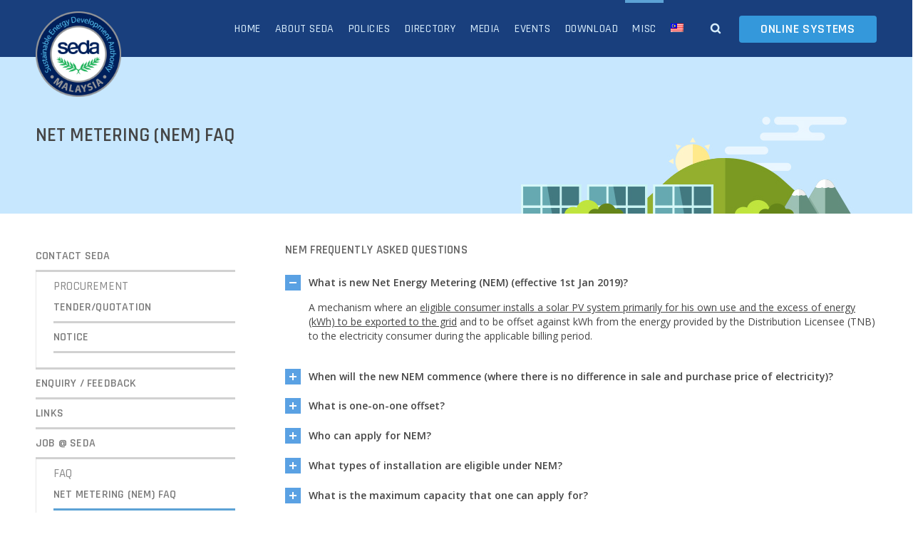

--- FILE ---
content_type: text/html; charset=UTF-8
request_url: https://www.seda.gov.my/misc/frequently-asked-questions/net-metering-nem-faq/
body_size: 26637
content:
<!DOCTYPE html>
<html class="no-ie" lang="en-US"> <!--<![endif]-->
	<head>
		
		<meta charset="UTF-8">
		
					<link rel="icon" type="image/png" href="https://www.seda.gov.my/wp-content/uploads/2020/01/logo_SEDA_80x80.png" />
		
		<meta name="viewport" content="width=device-width, initial-scale=1.0" />
		
		<link rel="dns-prefetch" href="//fonts.googleapis.com" />
		
		
	<link rel="alternate" type="application/rss+xml" title="SEDA Malaysia Feed" href="https://www.seda.gov.my/feed/">
<title>Net Metering (NEM) FAQ &#8211; SEDA Malaysia</title>
<meta name='robots' content='max-image-preview:large' />
<link rel="alternate" hreflang="en" href="https://www.seda.gov.my/misc/frequently-asked-questions/net-metering-nem-faq/" />
<link rel="alternate" hreflang="ms" href="https://www.seda.gov.my/ms/lain-lain/soalan-lazim/soalan-lazim-pemeteran-tenaga-bersih-nem/" />
<link rel="alternate" hreflang="x-default" href="https://www.seda.gov.my/misc/frequently-asked-questions/net-metering-nem-faq/" />
<link rel='dns-prefetch' href='//use.fontawesome.com' />
<link rel='dns-prefetch' href='//maxcdn.bootstrapcdn.com' />
<link rel='dns-prefetch' href='//fonts.googleapis.com' />
<link rel="alternate" type="application/rss+xml" title="SEDA Malaysia &raquo; Feed" href="https://www.seda.gov.my/feed/" />
<script type="text/javascript">
/* <![CDATA[ */
window._wpemojiSettings = {"baseUrl":"https:\/\/s.w.org\/images\/core\/emoji\/14.0.0\/72x72\/","ext":".png","svgUrl":"https:\/\/s.w.org\/images\/core\/emoji\/14.0.0\/svg\/","svgExt":".svg","source":{"concatemoji":"https:\/\/www.seda.gov.my\/wp-includes\/js\/wp-emoji-release.min.js"}};
/*! This file is auto-generated */
!function(i,n){var o,s,e;function c(e){try{var t={supportTests:e,timestamp:(new Date).valueOf()};sessionStorage.setItem(o,JSON.stringify(t))}catch(e){}}function p(e,t,n){e.clearRect(0,0,e.canvas.width,e.canvas.height),e.fillText(t,0,0);var t=new Uint32Array(e.getImageData(0,0,e.canvas.width,e.canvas.height).data),r=(e.clearRect(0,0,e.canvas.width,e.canvas.height),e.fillText(n,0,0),new Uint32Array(e.getImageData(0,0,e.canvas.width,e.canvas.height).data));return t.every(function(e,t){return e===r[t]})}function u(e,t,n){switch(t){case"flag":return n(e,"\ud83c\udff3\ufe0f\u200d\u26a7\ufe0f","\ud83c\udff3\ufe0f\u200b\u26a7\ufe0f")?!1:!n(e,"\ud83c\uddfa\ud83c\uddf3","\ud83c\uddfa\u200b\ud83c\uddf3")&&!n(e,"\ud83c\udff4\udb40\udc67\udb40\udc62\udb40\udc65\udb40\udc6e\udb40\udc67\udb40\udc7f","\ud83c\udff4\u200b\udb40\udc67\u200b\udb40\udc62\u200b\udb40\udc65\u200b\udb40\udc6e\u200b\udb40\udc67\u200b\udb40\udc7f");case"emoji":return!n(e,"\ud83e\udef1\ud83c\udffb\u200d\ud83e\udef2\ud83c\udfff","\ud83e\udef1\ud83c\udffb\u200b\ud83e\udef2\ud83c\udfff")}return!1}function f(e,t,n){var r="undefined"!=typeof WorkerGlobalScope&&self instanceof WorkerGlobalScope?new OffscreenCanvas(300,150):i.createElement("canvas"),a=r.getContext("2d",{willReadFrequently:!0}),o=(a.textBaseline="top",a.font="600 32px Arial",{});return e.forEach(function(e){o[e]=t(a,e,n)}),o}function t(e){var t=i.createElement("script");t.src=e,t.defer=!0,i.head.appendChild(t)}"undefined"!=typeof Promise&&(o="wpEmojiSettingsSupports",s=["flag","emoji"],n.supports={everything:!0,everythingExceptFlag:!0},e=new Promise(function(e){i.addEventListener("DOMContentLoaded",e,{once:!0})}),new Promise(function(t){var n=function(){try{var e=JSON.parse(sessionStorage.getItem(o));if("object"==typeof e&&"number"==typeof e.timestamp&&(new Date).valueOf()<e.timestamp+604800&&"object"==typeof e.supportTests)return e.supportTests}catch(e){}return null}();if(!n){if("undefined"!=typeof Worker&&"undefined"!=typeof OffscreenCanvas&&"undefined"!=typeof URL&&URL.createObjectURL&&"undefined"!=typeof Blob)try{var e="postMessage("+f.toString()+"("+[JSON.stringify(s),u.toString(),p.toString()].join(",")+"));",r=new Blob([e],{type:"text/javascript"}),a=new Worker(URL.createObjectURL(r),{name:"wpTestEmojiSupports"});return void(a.onmessage=function(e){c(n=e.data),a.terminate(),t(n)})}catch(e){}c(n=f(s,u,p))}t(n)}).then(function(e){for(var t in e)n.supports[t]=e[t],n.supports.everything=n.supports.everything&&n.supports[t],"flag"!==t&&(n.supports.everythingExceptFlag=n.supports.everythingExceptFlag&&n.supports[t]);n.supports.everythingExceptFlag=n.supports.everythingExceptFlag&&!n.supports.flag,n.DOMReady=!1,n.readyCallback=function(){n.DOMReady=!0}}).then(function(){return e}).then(function(){var e;n.supports.everything||(n.readyCallback(),(e=n.source||{}).concatemoji?t(e.concatemoji):e.wpemoji&&e.twemoji&&(t(e.twemoji),t(e.wpemoji)))}))}((window,document),window._wpemojiSettings);
/* ]]> */
</script>
<style class='custom-scrollbar' type='text/css'>div.dfd-posts-module-wrap > .announcescroll { max-height: 465px; overflow-y: auto; overflow-x: hidden;}</style><link rel="stylesheet" href="https://www.seda.gov.my/wp-content/plugins/dfd-extensions/assets/fonts/dfd_icon_set/dfd_icon_set.css">
<style id='wp-emoji-styles-inline-css' type='text/css'>

	img.wp-smiley, img.emoji {
		display: inline !important;
		border: none !important;
		box-shadow: none !important;
		height: 1em !important;
		width: 1em !important;
		margin: 0 0.07em !important;
		vertical-align: -0.1em !important;
		background: none !important;
		padding: 0 !important;
	}
</style>
<style id='wp-block-library-inline-css' type='text/css'>
:root{--wp-admin-theme-color:#007cba;--wp-admin-theme-color--rgb:0,124,186;--wp-admin-theme-color-darker-10:#006ba1;--wp-admin-theme-color-darker-10--rgb:0,107,161;--wp-admin-theme-color-darker-20:#005a87;--wp-admin-theme-color-darker-20--rgb:0,90,135;--wp-admin-border-width-focus:2px;--wp-block-synced-color:#7a00df;--wp-block-synced-color--rgb:122,0,223}@media (min-resolution:192dpi){:root{--wp-admin-border-width-focus:1.5px}}.wp-element-button{cursor:pointer}:root{--wp--preset--font-size--normal:16px;--wp--preset--font-size--huge:42px}:root .has-very-light-gray-background-color{background-color:#eee}:root .has-very-dark-gray-background-color{background-color:#313131}:root .has-very-light-gray-color{color:#eee}:root .has-very-dark-gray-color{color:#313131}:root .has-vivid-green-cyan-to-vivid-cyan-blue-gradient-background{background:linear-gradient(135deg,#00d084,#0693e3)}:root .has-purple-crush-gradient-background{background:linear-gradient(135deg,#34e2e4,#4721fb 50%,#ab1dfe)}:root .has-hazy-dawn-gradient-background{background:linear-gradient(135deg,#faaca8,#dad0ec)}:root .has-subdued-olive-gradient-background{background:linear-gradient(135deg,#fafae1,#67a671)}:root .has-atomic-cream-gradient-background{background:linear-gradient(135deg,#fdd79a,#004a59)}:root .has-nightshade-gradient-background{background:linear-gradient(135deg,#330968,#31cdcf)}:root .has-midnight-gradient-background{background:linear-gradient(135deg,#020381,#2874fc)}.has-regular-font-size{font-size:1em}.has-larger-font-size{font-size:2.625em}.has-normal-font-size{font-size:var(--wp--preset--font-size--normal)}.has-huge-font-size{font-size:var(--wp--preset--font-size--huge)}.has-text-align-center{text-align:center}.has-text-align-left{text-align:left}.has-text-align-right{text-align:right}#end-resizable-editor-section{display:none}.aligncenter{clear:both}.items-justified-left{justify-content:flex-start}.items-justified-center{justify-content:center}.items-justified-right{justify-content:flex-end}.items-justified-space-between{justify-content:space-between}.screen-reader-text{clip:rect(1px,1px,1px,1px);word-wrap:normal!important;border:0;-webkit-clip-path:inset(50%);clip-path:inset(50%);height:1px;margin:-1px;overflow:hidden;padding:0;position:absolute;width:1px}.screen-reader-text:focus{clip:auto!important;background-color:#ddd;-webkit-clip-path:none;clip-path:none;color:#444;display:block;font-size:1em;height:auto;left:5px;line-height:normal;padding:15px 23px 14px;text-decoration:none;top:5px;width:auto;z-index:100000}html :where(.has-border-color){border-style:solid}html :where([style*=border-top-color]){border-top-style:solid}html :where([style*=border-right-color]){border-right-style:solid}html :where([style*=border-bottom-color]){border-bottom-style:solid}html :where([style*=border-left-color]){border-left-style:solid}html :where([style*=border-width]){border-style:solid}html :where([style*=border-top-width]){border-top-style:solid}html :where([style*=border-right-width]){border-right-style:solid}html :where([style*=border-bottom-width]){border-bottom-style:solid}html :where([style*=border-left-width]){border-left-style:solid}html :where(img[class*=wp-image-]){height:auto;max-width:100%}:where(figure){margin:0 0 1em}html :where(.is-position-sticky){--wp-admin--admin-bar--position-offset:var(--wp-admin--admin-bar--height,0px)}@media screen and (max-width:600px){html :where(.is-position-sticky){--wp-admin--admin-bar--position-offset:0px}}
</style>
<style id='classic-theme-styles-inline-css' type='text/css'>
/*! This file is auto-generated */
.wp-block-button__link{color:#fff;background-color:#32373c;border-radius:9999px;box-shadow:none;text-decoration:none;padding:calc(.667em + 2px) calc(1.333em + 2px);font-size:1.125em}.wp-block-file__button{background:#32373c;color:#fff;text-decoration:none}
</style>
<link rel="stylesheet" href="https://www.seda.gov.my/wp-content/plugins/column-shortcodes//assets/css/shortcodes.css">
<link rel="stylesheet" href="https://use.fontawesome.com/releases/v6.2.0/css/all.css">
<link rel="stylesheet" href="https://www.seda.gov.my/wp-content/plugins/download-manager/assets/bootstrap/css/bootstrap.min.css">
<link rel="stylesheet" href="https://www.seda.gov.my/wp-content/plugins/download-manager/assets/css/front.css">
<link rel="stylesheet" href="https://www.seda.gov.my/wp-content/plugins/wp-facebook-feed/includes/../css/jquery.socialfeed.css">
<link rel="stylesheet" href="https://www.seda.gov.my/wp-content/plugins/wp-font-awesome/font-awesome/css/fontawesome-all.min.css">
<link rel="stylesheet" href="https://www.seda.gov.my/wp-content/plugins/wp-font-awesome/font-awesome/css/v4-shims.min.css">
<link rel="stylesheet" href="https://maxcdn.bootstrapcdn.com/font-awesome/4.7.0/css/font-awesome.min.css">
<link rel="stylesheet" href="https://www.seda.gov.my/wp-content/plugins/wp-team-showcase-and-slider/assets/css/slick.css">
<link rel="stylesheet" href="https://www.seda.gov.my/wp-content/plugins/wp-team-showcase-and-slider/assets/css/magnific-popup.css">
<link rel="stylesheet" href="https://www.seda.gov.my/wp-content/plugins/wp-team-showcase-and-slider/assets/css/wp-tsas-public.css">
<link rel="stylesheet" href="https://www.seda.gov.my/wp-content/plugins/sitepress-multilingual-cms/templates/language-switchers/menu-item/style.min.css">
<link rel="stylesheet" href="https://www.seda.gov.my/wp-content/plugins/custom-scrollbar/asset/malihu-custom-scrollbar-plugin/jquery.mCustomScrollbar.min.css">
<link rel="stylesheet" href="https://www.seda.gov.my/wp-content/tablepress-combined.min.css">
<link rel="stylesheet" href="https://www.seda.gov.my/wp-content/plugins/js_composer/assets/css/js_composer.min.css">
<link rel="stylesheet" href="https://www.seda.gov.my/wp-content/plugins/smart-recent-posts-widget/assets/css/srpw-frontend.css">
<link rel="stylesheet" href="https://www.seda.gov.my/wp-content/themes/dfd-native/assets/css/app.css">
<link rel="stylesheet" href="https://www.seda.gov.my/wp-content/themes/dfd-native/assets/css/mobile-responsive.css">
<link rel="stylesheet" href="//www.seda.gov.my/wp-content/uploads/redux/options.css">
<link rel="stylesheet" href="https://www.seda.gov.my/wp-content/themes/dfd-native/style.css">
<style id='main-style-inline-css' type='text/css'>
body {background-repeat: repeat !important;}
</style>
<link rel="stylesheet" href="https://fonts.googleapis.com/css?family=Rajdhani%3A300%2C400%2C500%2C600%2C700%7COpen+Sans%3A300%2C400%2C600%2C700%2C800%2C300italic%2C400italic%2C600italic%2C700italic%2C800italic%7CMontserrat%3A100%2C200%2C300%2C400%2C500%2C600%2C700%2C800%2C900%2C100italic%2C200italic%2C300italic%2C400italic%2C500italic%2C600italic%2C700italic%2C800italic%2C900italic&#038;subset=latin">
<script type="text/javascript" src="https://www.seda.gov.my/wp-content/plugins/scroll-post-excerpt/scroll-post-excerpt.js" id="scroll-post-excerpt-js"></script>
<script type="text/javascript" id="jquery-core-js-extra">
/* <![CDATA[ */
var dfd_header_b_DefaultPresets = [{"name":"Default header 1","isActive":"","isDefault":true,"presetValues":{"desktop":[[[{"name":"Info","type":"info","isfullwidth":false},{"name":"Delimiter","type":"delimiter","isfullwidth":false},{"name":"Login on site","type":"login","isfullwidth":false}],[],[{"name":"Additional Menu","type":"additional_menu","isfullwidth":false},{"name":"Social Icon","type":"socicon","isfullwidth":false}]],[[],[],[]],[[{"name":"Logo","type":"logo","isfullwidth":false}],[],[{"name":"Menu","type":"menu","isfullwidth":false},{"name":"Delimiter","type":"delimiter","isfullwidth":false},{"name":"Cart","type":"cart","isfullwidth":false},{"name":"Wishlist","type":"wishlist","isfullwidth":false},{"name":"Search","type":"search","isfullwidth":false},{"name":"Language","type":"language","isfullwidth":false},{"name":"Delimiter","type":"delimiter","isfullwidth":false},{"name":"Inner Page","type":"inner_page","isfullwidth":false},{"name":"Delimiter","type":"delimiter","isfullwidth":false},{"name":"Side Area","type":"side_area","isfullwidth":false}]]],"tablet":[[[],[],[]],[[],[],[]],[[{"name":"Logo","type":"logo","isfullwidth":false}],[],[{"name":"Language","type":"language","isfullwidth":false},{"name":"Search","type":"search","isfullwidth":false},{"name":"Cart","type":"cart","isfullwidth":false},{"name":"Mobile Menu","type":"mobile_menu","isfullwidth":false}]]],"mobile":[[[],[],[]],[[],[],[]],[[{"name":"Logo","type":"logo","isfullwidth":false}],[],[{"name":"Delimiter","type":"delimiter","isfullwidth":false},{"name":"Language","type":"language","isfullwidth":false},{"name":"Mobile Menu","type":"mobile_menu","isfullwidth":false}]]]},"settings":{"desktop":[{"id":"show_top_panel_builder","type":"trigger","value":"","def":"on","isGlobal":"false"},{"id":"show_mid_panel_builder","type":"trigger","value":"off","def":"on","isGlobal":"false"},{"id":"show_bot_panel_builder","type":"trigger","value":"","def":"on","isGlobal":"false"},{"id":"set_top_panel_abstract_builder","type":"trigger","value":"","def":"off","isGlobal":"false"},{"id":"set_mid_panel_abstract_builder","type":"trigger","value":"","def":"off","isGlobal":"false"},{"id":"set_bot_panel_abstract_builder","type":"trigger","value":"","def":"off","isGlobal":"false"},{"id":"header_top_background_color_build","type":"colorpicker","value":"{ \"color\":\"#ffffff\",\"is_transparent\":\"false\"}","def":"#ffffff","isGlobal":"false"},{"id":"header_mid_background_color_build","type":"colorpicker","value":"{ \"color\":\"#ffffff\",\"is_transparent\":\"false\"}","def":"#ffffff","isGlobal":"false"},{"id":"header_bot_background_color_build","type":"colorpicker","value":"{ \"color\":\"#ffffff\",\"is_transparent\":\"false\"}","def":"#ffffff","isGlobal":"false"},{"id":"header_top_text_color_build","type":"colorpicker","value":"{ \"color\":\"#313131\",\"is_transparent\":\"false\"}","def":"#313131","isGlobal":"false","hidetransparent":"true"},{"id":"header_mid_text_color_build","type":"colorpicker","value":"{ \"color\":\"#313131\",\"is_transparent\":\"false\"}","def":"#313131","isGlobal":"false","hidetransparent":"true"},{"id":"header_bot_text_color_build","type":"colorpicker","value":"{ \"color\":\"#313131\",\"is_transparent\":\"false\"}","def":"#313131","isGlobal":"false","hidetransparent":"true"},{"id":"header_border_color_build","type":"colorpicker","value":"{ \"color\":\"#e7e7e7\",\"is_transparent\":\"false\"}","def":"#e7e7e7","isGlobal":"false"}],"tablet":[{"id":"show_top_panel_builder","type":"trigger","value":"off","def":"on","isGlobal":"false"},{"id":"show_mid_panel_builder","type":"trigger","value":"off","def":"on","isGlobal":"false"},{"id":"show_bot_panel_builder","type":"trigger","value":"","def":"on","isGlobal":"false"}],"mobile":[{"id":"show_top_panel_builder","type":"trigger","value":"off","def":"on","isGlobal":"false"},{"id":"show_mid_panel_builder","type":"trigger","value":"off","def":"on","isGlobal":"false"},{"id":"show_bot_panel_builder","type":"trigger","value":"","def":"on","isGlobal":"false"}],"globals":[{"id":"header_copyright_builder","type":"text","value":"@DFD","def":"","isGlobal":"true"},{"id":"header_telephone_builder","type":"telephone","value":"+(032) 323-323-32","def":"","isGlobal":"true"},{"id":"header_button_text_builder","type":"text","value":"Button","def":"","isGlobal":"true"},{"id":"header_button_url_builder","type":"text","value":"#","def":"","isGlobal":"true"},{"id":"header_side_background_color_builder","type":"colorpicker","value":"{ \"color\":\"#ffffff\",\"is_transparent\":\"false\"}","def":"#ffffff","isGlobal":"true"},{"id":"bg_image_side_header_builder","type":"image","value":"{\"id\":\"\",\"thumb\":\"\"}","def":"","isGlobal":"true"},{"id":"header_side_bar_width_builder","type":"slider","value":"490","def":"","isGlobal":"true"},{"id":"header_alignment_builder","type":"radio","value":"left","def":"","isGlobal":"true"},{"id":"header_bg_repeat_builder","type":"radio","value":"no-repeat","def":"","isGlobal":"true"},{"id":"header_bg_size_builder","type":"radio","value":"cover","def":"","isGlobal":"true"},{"id":"header_bg_position_builder","type":"radio","value":"center-center","def":"","isGlobal":"true"},{"id":"header_content_alignment_builder","type":"radio","value":"alignleft","def":"","isGlobal":"true"},{"id":"style_header_builder","type":"image_select","value":"horizontal","def":"","isGlobal":"true"},{"id":"logo_header_builder","type":"image","value":"{\"id\":\"\",\"thumb\":\"\"}","def":"","isGlobal":"true"},{"id":"retina_logo_header_builder","type":"image","value":"{\"id\":\"\",\"thumb\":\"\"}","def":"","isGlobal":"true"},{"id":"top_header_height_builder","type":"slider","value":"40","def":"","isGlobal":"true"},{"id":"mid_header_height_builder","type":"slider","value":"40","def":"","isGlobal":"true"},{"id":"bot_header_height_builder","type":"slider","value":"70","def":"","isGlobal":"true"},{"id":"header_sticky_builder","type":"trigger","value":"","def":"on","isGlobal":"true"}]},"id":"dfd_header_1_def","active":""},{"name":"Default header 2","isActive":"","isDefault":true,"presetValues":{"desktop":[[[{"name":"Info","type":"info","isfullwidth":false},{"name":"Delimiter","type":"delimiter","isfullwidth":false},{"name":"Login on site","type":"login","isfullwidth":false}],[],[{"name":"Additional Menu","type":"additional_menu","isfullwidth":false},{"name":"Social Icon","type":"socicon","isfullwidth":false}]],[[],[],[]],[[{"name":"Logo","type":"logo","isfullwidth":false}],[],[{"name":"Menu","type":"menu","isfullwidth":false},{"name":"Delimiter","type":"delimiter","isfullwidth":false},{"name":"Cart","type":"cart","isfullwidth":false},{"name":"Wishlist","type":"wishlist","isfullwidth":false},{"name":"Search","type":"search","isfullwidth":false},{"name":"Language","type":"language","isfullwidth":false},{"name":"Delimiter","type":"delimiter","isfullwidth":false},{"name":"Inner Page","type":"inner_page","isfullwidth":false},{"name":"Delimiter","type":"delimiter","isfullwidth":false},{"name":"Side Area","type":"side_area","isfullwidth":false}]]],"tablet":[[[],[],[]],[[],[],[]],[[{"name":"Logo","type":"logo","isfullwidth":false}],[],[{"name":"Language","type":"language","isfullwidth":false},{"name":"Search","type":"search","isfullwidth":false},{"name":"Cart","type":"cart","isfullwidth":false},{"name":"Mobile Menu","type":"mobile_menu","isfullwidth":false}]]],"mobile":[[[],[],[]],[[],[],[]],[[{"name":"Logo","type":"logo","isfullwidth":false}],[],[{"name":"Delimiter","type":"delimiter","isfullwidth":false},{"name":"Language","type":"language","isfullwidth":false},{"name":"Mobile Menu","type":"mobile_menu","isfullwidth":false}]]]},"settings":{"desktop":[{"id":"show_top_panel_builder","type":"trigger","value":"","def":"on","isGlobal":"false"},{"id":"show_mid_panel_builder","type":"trigger","value":"off","def":"on","isGlobal":"false"},{"id":"show_bot_panel_builder","type":"trigger","value":"","def":"on","isGlobal":"false"},{"id":"set_top_panel_abstract_builder","type":"trigger","value":"","def":"off","isGlobal":"false"},{"id":"set_mid_panel_abstract_builder","type":"trigger","value":"","def":"off","isGlobal":"false"},{"id":"set_bot_panel_abstract_builder","type":"trigger","value":"","def":"off","isGlobal":"false"},{"id":"header_top_background_color_build","type":"colorpicker","value":"{\"color\":\"transparent\",\"is_transparent\":\"true\"}","def":"#ffffff","isGlobal":"false"},{"id":"header_mid_background_color_build","type":"colorpicker","value":"{\"color\":\"transparent\",\"is_transparent\":\"true\"}","def":"#ffffff","isGlobal":"false"},{"id":"header_bot_background_color_build","type":"colorpicker","value":"{\"color\":\"transparent\",\"is_transparent\":\"true\"}","def":"#ffffff","isGlobal":"false"},{"id":"header_top_text_color_build","type":"colorpicker","value":"{\"color\":\"#ffffff\",\"is_transparent\":\"false\"}","def":"#313131","isGlobal":"false","hidetransparent":"true"},{"id":"header_mid_text_color_build","type":"colorpicker","value":"{\"color\":\"#ffffff\",\"is_transparent\":\"false\"}","def":"#313131","isGlobal":"false","hidetransparent":"true"},{"id":"header_bot_text_color_build","type":"colorpicker","value":"{\"color\":\"#ffffff\",\"is_transparent\":\"false\"}","def":"#313131","isGlobal":"false","hidetransparent":"true"},{"id":"header_border_color_build","type":"colorpicker","value":"{\"color\":\"rgba(255,255,255,0.1)\",\"is_transparent\":\"false\"}","def":"#e7e7e7","isGlobal":"false"}],"tablet":[{"id":"show_top_panel_builder","type":"trigger","value":"off","def":"on","isGlobal":"false"},{"id":"show_mid_panel_builder","type":"trigger","value":"off","def":"on","isGlobal":"false"},{"id":"show_bot_panel_builder","type":"trigger","value":"","def":"on","isGlobal":"false"}],"mobile":[{"id":"show_top_panel_builder","type":"trigger","value":"off","def":"on","isGlobal":"false"},{"id":"show_mid_panel_builder","type":"trigger","value":"off","def":"on","isGlobal":"false"},{"id":"show_bot_panel_builder","type":"trigger","value":"","def":"on","isGlobal":"false"}],"globals":[{"id":"header_copyright_builder","type":"text","value":"@DFD","def":"","isGlobal":"true"},{"id":"header_telephone_builder","type":"telephone","value":"+(032) 323-323-32","def":"","isGlobal":"true"},{"id":"header_button_text_builder","type":"text","value":"Button","def":"","isGlobal":"true"},{"id":"header_button_url_builder","type":"text","value":"#","def":"","isGlobal":"true"},{"id":"header_side_background_color_builder","type":"colorpicker","value":"{ \"color\":\"#ffffff\",\"is_transparent\":\"false\"}","def":"#ffffff","isGlobal":"true"},{"id":"bg_image_side_header_builder","type":"image","value":"{\"id\":\"\",\"thumb\":\"\"}","def":"","isGlobal":"true"},{"id":"header_side_bar_width_builder","type":"slider","value":"490","def":"","isGlobal":"true"},{"id":"header_alignment_builder","type":"radio","value":"left","def":"","isGlobal":"true"},{"id":"header_bg_repeat_builder","type":"radio","value":"no-repeat","def":"","isGlobal":"true"},{"id":"header_bg_size_builder","type":"radio","value":"cover","def":"","isGlobal":"true"},{"id":"header_bg_position_builder","type":"radio","value":"center-center","def":"","isGlobal":"true"},{"id":"header_content_alignment_builder","type":"radio","value":"alignleft","def":"","isGlobal":"true"},{"id":"style_header_builder","type":"image_select","value":"horizontal","def":"","isGlobal":"true"},{"id":"logo_header_builder","type":"image","value":"{\"id\":\"\",\"thumb\":\"\"}","def":"","isGlobal":"true"},{"id":"retina_logo_header_builder","type":"image","value":"{\"id\":\"\",\"thumb\":\"\"}","def":"","isGlobal":"true"},{"id":"top_header_height_builder","type":"slider","value":"40","def":"","isGlobal":"true"},{"id":"mid_header_height_builder","type":"slider","value":"40","def":"","isGlobal":"true"},{"id":"bot_header_height_builder","type":"slider","value":"70","def":"","isGlobal":"true"},{"id":"header_sticky_builder","type":"trigger","value":"","def":"on","isGlobal":"true"}]},"id":"dfd_header_2_def","active":"","overlayContent":"1"},{"name":"Default header 3","isActive":"","isDefault":true,"presetValues":{"desktop":[[[{"name":"Info","type":"info","isfullwidth":false},{"name":"Delimiter","type":"delimiter","isfullwidth":false},{"name":"Login on site","type":"login","isfullwidth":false}],[],[{"name":"Additional Menu","type":"additional_menu","isfullwidth":false},{"name":"Social Icon","type":"socicon","isfullwidth":false}]],[[],[],[]],[[],[{"name":"Menu","type":"menu","isfullwidth":false},{"name":"Logo","type":"logo","isfullwidth":false},{"name":"Second Menu","type":"second_menu","isfullwidth":false}],[{"name":"Delimiter","type":"delimiter","isfullwidth":false},{"name":"Cart","type":"cart","isfullwidth":false},{"name":"Search","type":"search","isfullwidth":false},{"name":"Language","type":"language","isfullwidth":false},{"name":"Delimiter","type":"delimiter","isfullwidth":false},{"name":"Side Area","type":"side_area","isfullwidth":false}]]],"tablet":[[[],[],[]],[[],[],[]],[[{"name":"Logo","type":"logo","isfullwidth":false}],[],[{"name":"Language","type":"language","isfullwidth":false},{"name":"Search","type":"search","isfullwidth":false},{"name":"Cart","type":"cart","isfullwidth":false},{"name":"Mobile Menu","type":"mobile_menu","isfullwidth":false}]]],"mobile":[[[],[],[]],[[],[],[]],[[{"name":"Logo","type":"logo","isfullwidth":false}],[],[{"name":"Delimiter","type":"delimiter","isfullwidth":false},{"name":"Language","type":"language","isfullwidth":false},{"name":"Mobile Menu","type":"mobile_menu","isfullwidth":false}]]]},"settings":{"desktop":[{"id":"show_top_panel_builder","type":"trigger","value":"","def":"on","isGlobal":"false"},{"id":"show_mid_panel_builder","type":"trigger","value":"off","def":"on","isGlobal":"false"},{"id":"show_bot_panel_builder","type":"trigger","value":"","def":"on","isGlobal":"false"},{"id":"set_top_panel_abstract_builder","type":"trigger","value":"","def":"off","isGlobal":"false"},{"id":"set_mid_panel_abstract_builder","type":"trigger","value":"","def":"off","isGlobal":"false"},{"id":"set_bot_panel_abstract_builder","type":"trigger","value":"on","def":"off","isGlobal":"false"},{"id":"header_top_background_color_build","type":"colorpicker","value":"{ \"color\":\"#ffffff\",\"is_transparent\":\"false\"}","def":"#ffffff","isGlobal":"false"},{"id":"header_mid_background_color_build","type":"colorpicker","value":"{ \"color\":\"#ffffff\",\"is_transparent\":\"false\"}","def":"#ffffff","isGlobal":"false"},{"id":"header_bot_background_color_build","type":"colorpicker","value":"{ \"color\":\"#ffffff\",\"is_transparent\":\"false\"}","def":"#ffffff","isGlobal":"false"},{"id":"header_top_text_color_build","type":"colorpicker","value":"{ \"color\":\"#313131\",\"is_transparent\":\"false\"}","def":"#313131","isGlobal":"false","hidetransparent":"true"},{"id":"header_mid_text_color_build","type":"colorpicker","value":"{ \"color\":\"#313131\",\"is_transparent\":\"false\"}","def":"#313131","isGlobal":"false","hidetransparent":"true"},{"id":"header_bot_text_color_build","type":"colorpicker","value":"{ \"color\":\"#313131\",\"is_transparent\":\"false\"}","def":"#313131","isGlobal":"false","hidetransparent":"true"},{"id":"header_border_color_build","type":"colorpicker","value":"{ \"color\":\"#e7e7e7\",\"is_transparent\":\"false\"}","def":"#e7e7e7","isGlobal":"false"}],"tablet":[{"id":"show_top_panel_builder","type":"trigger","value":"off","def":"on","isGlobal":"false"},{"id":"show_mid_panel_builder","type":"trigger","value":"off","def":"on","isGlobal":"false"},{"id":"show_bot_panel_builder","type":"trigger","value":"","def":"on","isGlobal":"false"}],"mobile":[{"id":"show_top_panel_builder","type":"trigger","value":"off","def":"on","isGlobal":"false"},{"id":"show_mid_panel_builder","type":"trigger","value":"off","def":"on","isGlobal":"false"},{"id":"show_bot_panel_builder","type":"trigger","value":"","def":"on","isGlobal":"false"}],"globals":[{"id":"header_copyright_builder","type":"text","value":"@DFD","def":"","isGlobal":"true"},{"id":"header_telephone_builder","type":"telephone","value":"+(032) 323-323-32","def":"","isGlobal":"true"},{"id":"header_button_text_builder","type":"text","value":"Button","def":"","isGlobal":"true"},{"id":"header_button_url_builder","type":"text","value":"#","def":"","isGlobal":"true"},{"id":"header_side_background_color_builder","type":"colorpicker","value":"{ \"color\":\"#ffffff\",\"is_transparent\":\"false\"}","def":"#ffffff","isGlobal":"true"},{"id":"bg_image_side_header_builder","type":"image","value":"{\"id\":\"\",\"thumb\":\"\"}","def":"","isGlobal":"true"},{"id":"header_side_bar_width_builder","type":"slider","value":"490","def":"","isGlobal":"true"},{"id":"header_alignment_builder","type":"radio","value":"left","def":"","isGlobal":"true"},{"id":"header_bg_repeat_builder","type":"radio","value":"no-repeat","def":"","isGlobal":"true"},{"id":"header_bg_size_builder","type":"radio","value":"cover","def":"","isGlobal":"true"},{"id":"header_bg_position_builder","type":"radio","value":"center-center","def":"","isGlobal":"true"},{"id":"header_content_alignment_builder","type":"radio","value":"alignleft","def":"","isGlobal":"true"},{"id":"style_header_builder","type":"image_select","value":"horizontal","def":"","isGlobal":"true"},{"id":"logo_header_builder","type":"image","value":"{\"id\":\"\",\"thumb\":\"\"}","def":"","isGlobal":"true"},{"id":"retina_logo_header_builder","type":"image","value":"{\"id\":\"\",\"thumb\":\"\"}","def":"","isGlobal":"true"},{"id":"top_header_height_builder","type":"slider","value":"40","def":"","isGlobal":"true"},{"id":"mid_header_height_builder","type":"slider","value":"40","def":"","isGlobal":"true"},{"id":"bot_header_height_builder","type":"slider","value":"70","def":"","isGlobal":"true"},{"id":"header_sticky_builder","type":"trigger","value":"","def":"on","isGlobal":"true"}]},"id":"dfd_header_3_def","active":""},{"name":"Default header 4","isActive":"","isDefault":true,"presetValues":{"desktop":[[[{"name":"Info","type":"info","isfullwidth":false},{"name":"Delimiter","type":"delimiter","isfullwidth":false},{"name":"Login on site","type":"login","isfullwidth":false}],[],[{"name":"Additional Menu","type":"additional_menu","isfullwidth":false},{"name":"Social Icon","type":"socicon","isfullwidth":false}]],[[],[],[]],[[],[{"name":"Menu","type":"menu","isfullwidth":false},{"name":"Logo","type":"logo","isfullwidth":false},{"name":"Second Menu","type":"second_menu","isfullwidth":false}],[{"name":"Delimiter","type":"delimiter","isfullwidth":false},{"name":"Cart","type":"cart","isfullwidth":false},{"name":"Search","type":"search","isfullwidth":false},{"name":"Language","type":"language","isfullwidth":false},{"name":"Delimiter","type":"delimiter","isfullwidth":false},{"name":"Side Area","type":"side_area","isfullwidth":false}]]],"tablet":[[[],[],[]],[[],[],[]],[[{"name":"Logo","type":"logo","isfullwidth":false}],[],[{"name":"Language","type":"language","isfullwidth":false},{"name":"Search","type":"search","isfullwidth":false},{"name":"Cart","type":"cart","isfullwidth":false},{"name":"Mobile Menu","type":"mobile_menu","isfullwidth":false}]]],"mobile":[[[],[],[]],[[],[],[]],[[{"name":"Logo","type":"logo","isfullwidth":false}],[],[{"name":"Delimiter","type":"delimiter","isfullwidth":false},{"name":"Language","type":"language","isfullwidth":false},{"name":"Mobile Menu","type":"mobile_menu","isfullwidth":false}]]]},"settings":{"desktop":[{"id":"show_top_panel_builder","type":"trigger","value":"","def":"on","isGlobal":"false"},{"id":"show_mid_panel_builder","type":"trigger","value":"off","def":"on","isGlobal":"false"},{"id":"show_bot_panel_builder","type":"trigger","value":"","def":"on","isGlobal":"false"},{"id":"set_top_panel_abstract_builder","type":"trigger","value":"","def":"off","isGlobal":"false"},{"id":"set_mid_panel_abstract_builder","type":"trigger","value":"","def":"off","isGlobal":"false"},{"id":"set_bot_panel_abstract_builder","type":"trigger","value":"on","def":"off","isGlobal":"false"},{"id":"header_top_background_color_build","type":"colorpicker","value":"{\"color\":\"transparent\",\"is_transparent\":\"true\"}","def":"#ffffff","isGlobal":"false"},{"id":"header_mid_background_color_build","type":"colorpicker","value":"{\"color\":\"transparent\",\"is_transparent\":\"true\"}","def":"#ffffff","isGlobal":"false"},{"id":"header_bot_background_color_build","type":"colorpicker","value":"{\"color\":\"transparent\",\"is_transparent\":\"true\"}","def":"#ffffff","isGlobal":"false"},{"id":"header_top_text_color_build","type":"colorpicker","value":"{\"color\":\"#ffffff\",\"is_transparent\":\"false\"}","def":"#313131","isGlobal":"false","hidetransparent":"true"},{"id":"header_mid_text_color_build","type":"colorpicker","value":"{\"color\":\"#ffffff\",\"is_transparent\":\"false\"}","def":"#313131","isGlobal":"false","hidetransparent":"true"},{"id":"header_bot_text_color_build","type":"colorpicker","value":"{\"color\":\"#ffffff\",\"is_transparent\":\"false\"}","def":"#313131","isGlobal":"false","hidetransparent":"true"},{"id":"header_border_color_build","type":"colorpicker","value":"{\"color\":\"rgba(255,255,255,0.1)\",\"is_transparent\":\"false\"}","def":"#e7e7e7","isGlobal":"false"}],"tablet":[{"id":"show_top_panel_builder","type":"trigger","value":"off","def":"on","isGlobal":"false"},{"id":"show_mid_panel_builder","type":"trigger","value":"off","def":"on","isGlobal":"false"},{"id":"show_bot_panel_builder","type":"trigger","value":"","def":"on","isGlobal":"false"},{"id":"set_top_panel_abstract_builder","type":"trigger","value":"","def":"off","isGlobal":"false"},{"id":"set_mid_panel_abstract_builder","type":"trigger","value":"","def":"off","isGlobal":"false"},{"id":"set_bot_panel_abstract_builder","type":"trigger","value":"","def":"off","isGlobal":"false"},{"id":"header_top_background_color_build","type":"colorpicker","value":"{ \"color\":\"#ffffff\",\"is_transparent\":\"false\"}","def":"#ffffff","isGlobal":"false"},{"id":"header_mid_background_color_build","type":"colorpicker","value":"{ \"color\":\"#ffffff\",\"is_transparent\":\"false\"}","def":"#ffffff","isGlobal":"false"},{"id":"header_bot_background_color_build","type":"colorpicker","value":"{ \"color\":\"#ffffff\",\"is_transparent\":\"false\"}","def":"#ffffff","isGlobal":"false"},{"id":"header_top_text_color_build","type":"colorpicker","value":"{ \"color\":\"#313131\",\"is_transparent\":\"false\"}","def":"#313131","isGlobal":"false","hidetransparent":"true"},{"id":"header_mid_text_color_build","type":"colorpicker","value":"{ \"color\":\"#313131\",\"is_transparent\":\"false\"}","def":"#313131","isGlobal":"false","hidetransparent":"true"},{"id":"header_bot_text_color_build","type":"colorpicker","value":"{ \"color\":\"#313131\",\"is_transparent\":\"false\"}","def":"#313131","isGlobal":"false","hidetransparent":"true"},{"id":"header_border_color_build","type":"colorpicker","value":"{ \"color\":\"#e7e7e7\",\"is_transparent\":\"false\"}","def":"#e7e7e7","isGlobal":"false"}],"mobile":[{"id":"show_top_panel_builder","type":"trigger","value":"off","def":"on","isGlobal":"false"},{"id":"show_mid_panel_builder","type":"trigger","value":"off","def":"on","isGlobal":"false"},{"id":"show_bot_panel_builder","type":"trigger","value":"","def":"on","isGlobal":"false"},{"id":"set_top_panel_abstract_builder","type":"trigger","value":"","def":"off","isGlobal":"false"},{"id":"set_mid_panel_abstract_builder","type":"trigger","value":"","def":"off","isGlobal":"false"},{"id":"set_bot_panel_abstract_builder","type":"trigger","value":"","def":"off","isGlobal":"false"},{"id":"header_top_background_color_build","type":"colorpicker","value":"{ \"color\":\"#ffffff\",\"is_transparent\":\"false\"}","def":"#ffffff","isGlobal":"false"},{"id":"header_mid_background_color_build","type":"colorpicker","value":"{ \"color\":\"#ffffff\",\"is_transparent\":\"false\"}","def":"#ffffff","isGlobal":"false"},{"id":"header_bot_background_color_build","type":"colorpicker","value":"{ \"color\":\"#ffffff\",\"is_transparent\":\"false\"}","def":"#ffffff","isGlobal":"false"},{"id":"header_top_text_color_build","type":"colorpicker","value":"{ \"color\":\"#313131\",\"is_transparent\":\"false\"}","def":"#313131","isGlobal":"false","hidetransparent":"true"},{"id":"header_mid_text_color_build","type":"colorpicker","value":"{ \"color\":\"#313131\",\"is_transparent\":\"false\"}","def":"#313131","isGlobal":"false","hidetransparent":"true"},{"id":"header_bot_text_color_build","type":"colorpicker","value":"{ \"color\":\"#313131\",\"is_transparent\":\"false\"}","def":"#313131","isGlobal":"false","hidetransparent":"true"},{"id":"header_border_color_build","type":"colorpicker","value":"{ \"color\":\"#e7e7e7\",\"is_transparent\":\"false\"}","def":"#e7e7e7","isGlobal":"false"}],"globals":[{"id":"header_copyright_builder","type":"text","value":"@DFD","def":"","isGlobal":"true"},{"id":"header_telephone_builder","type":"telephone","value":"+(032) 323-323-32","def":"","isGlobal":"true"},{"id":"header_button_text_builder","type":"text","value":"Button","def":"","isGlobal":"true"},{"id":"header_button_url_builder","type":"text","value":"#","def":"","isGlobal":"true"},{"id":"header_side_background_color_builder","type":"colorpicker","value":"{ \"color\":\"#ffffff\",\"is_transparent\":\"false\"}","def":"#ffffff","isGlobal":"true"},{"id":"bg_image_side_header_builder","type":"image","value":"{\"id\":\"\",\"thumb\":\"\"}","def":"","isGlobal":"true"},{"id":"header_side_bar_width_builder","type":"slider","value":"490","def":"","isGlobal":"true"},{"id":"header_alignment_builder","type":"radio","value":"left","def":"","isGlobal":"true"},{"id":"header_bg_repeat_builder","type":"radio","value":"no-repeat","def":"","isGlobal":"true"},{"id":"header_bg_size_builder","type":"radio","value":"cover","def":"","isGlobal":"true"},{"id":"header_bg_position_builder","type":"radio","value":"center-center","def":"","isGlobal":"true"},{"id":"header_content_alignment_builder","type":"radio","value":"alignleft","def":"","isGlobal":"true"},{"id":"style_header_builder","type":"image_select","value":"horizontal","def":"","isGlobal":"true"},{"id":"logo_header_builder","type":"image","value":"{\"id\":\"\",\"thumb\":\"\"}","def":"","isGlobal":"true"},{"id":"retina_logo_header_builder","type":"image","value":"{\"id\":\"\",\"thumb\":\"\"}","def":"","isGlobal":"true"},{"id":"top_header_height_builder","type":"slider","value":"40","def":"","isGlobal":"true"},{"id":"mid_header_height_builder","type":"slider","value":"40","def":"","isGlobal":"true"},{"id":"bot_header_height_builder","type":"slider","value":"70","def":"","isGlobal":"true"},{"id":"header_sticky_builder","type":"trigger","value":"","def":"on","isGlobal":"true"}]},"id":"dfd_header_4_def","active":""},{"name":"Default header 5","isActive":"","isDefault":true,"presetValues":{"desktop":[[[{"name":"Info","type":"info","isfullwidth":false},{"name":"Delimiter","type":"delimiter","isfullwidth":false},{"name":"Login on site","type":"login","isfullwidth":false}],[],[{"name":"Social Icon","type":"socicon","isfullwidth":false}]],[[{"name":"Logo","type":"logo","isfullwidth":false}],[],[{"name":"Additional Menu","type":"additional_menu","isfullwidth":false}]],[[],[],[{"name":"Menu","type":"menu","isfullwidth":false},{"name":"Delimiter","type":"delimiter","isfullwidth":false},{"name":"Cart","type":"cart","isfullwidth":false},{"name":"Wishlist","type":"wishlist","isfullwidth":false},{"name":"Search","type":"search","isfullwidth":false},{"name":"Language","type":"language","isfullwidth":false},{"name":"Delimiter","type":"delimiter","isfullwidth":false},{"name":"Inner Page","type":"inner_page","isfullwidth":false},{"name":"Delimiter","type":"delimiter","isfullwidth":false},{"name":"Side Area","type":"side_area","isfullwidth":false}]]],"tablet":[[[],[],[]],[[],[],[]],[[{"name":"Logo","type":"logo","isfullwidth":false}],[],[{"name":"Language","type":"language","isfullwidth":false},{"name":"Search","type":"search","isfullwidth":false},{"name":"Cart","type":"cart","isfullwidth":false},{"name":"Mobile Menu","type":"mobile_menu","isfullwidth":false}]]],"mobile":[[[],[],[]],[[],[],[]],[[{"name":"Logo","type":"logo","isfullwidth":false}],[],[{"name":"Delimiter","type":"delimiter","isfullwidth":false},{"name":"Language","type":"language","isfullwidth":false},{"name":"Mobile Menu","type":"mobile_menu","isfullwidth":false}]]]},"settings":{"desktop":[{"id":"show_top_panel_builder","type":"trigger","value":"","def":"on","isGlobal":"false"},{"id":"show_mid_panel_builder","type":"trigger","value":"on","def":"on","isGlobal":"false"},{"id":"show_bot_panel_builder","type":"trigger","value":"","def":"on","isGlobal":"false"},{"id":"set_top_panel_abstract_builder","type":"trigger","value":"","def":"off","isGlobal":"false"},{"id":"set_mid_panel_abstract_builder","type":"trigger","value":"","def":"off","isGlobal":"false"},{"id":"set_bot_panel_abstract_builder","type":"trigger","value":"","def":"off","isGlobal":"false"},{"id":"header_top_background_color_build","type":"colorpicker","value":"{ \"color\":\"#ffffff\",\"is_transparent\":\"false\"}","def":"#ffffff","isGlobal":"false"},{"id":"header_mid_background_color_build","type":"colorpicker","value":"{ \"color\":\"#ffffff\",\"is_transparent\":\"false\"}","def":"#ffffff","isGlobal":"false"},{"id":"header_bot_background_color_build","type":"colorpicker","value":"{ \"color\":\"#ffffff\",\"is_transparent\":\"false\"}","def":"#ffffff","isGlobal":"false"},{"id":"header_top_text_color_build","type":"colorpicker","value":"{ \"color\":\"#313131\",\"is_transparent\":\"false\"}","def":"#313131","isGlobal":"false","hidetransparent":"true"},{"id":"header_mid_text_color_build","type":"colorpicker","value":"{ \"color\":\"#313131\",\"is_transparent\":\"false\"}","def":"#313131","isGlobal":"false","hidetransparent":"true"},{"id":"header_bot_text_color_build","type":"colorpicker","value":"{ \"color\":\"#313131\",\"is_transparent\":\"false\"}","def":"#313131","isGlobal":"false","hidetransparent":"true"},{"id":"header_border_color_build","type":"colorpicker","value":"{ \"color\":\"#e7e7e7\",\"is_transparent\":\"false\"}","def":"#e7e7e7","isGlobal":"false"}],"tablet":[{"id":"show_top_panel_builder","type":"trigger","value":"off","def":"on","isGlobal":"false"},{"id":"show_mid_panel_builder","type":"trigger","value":"off","def":"on","isGlobal":"false"},{"id":"show_bot_panel_builder","type":"trigger","value":"","def":"on","isGlobal":"false"}],"mobile":[{"id":"show_top_panel_builder","type":"trigger","value":"off","def":"on","isGlobal":"false"},{"id":"show_mid_panel_builder","type":"trigger","value":"off","def":"on","isGlobal":"false"},{"id":"show_bot_panel_builder","type":"trigger","value":"","def":"on","isGlobal":"false"}],"globals":[{"id":"header_copyright_builder","type":"text","value":"@DFD","def":"","isGlobal":"true"},{"id":"header_telephone_builder","type":"telephone","value":"+(032) 323-323-32","def":"","isGlobal":"true"},{"id":"header_button_text_builder","type":"text","value":"Button","def":"","isGlobal":"true"},{"id":"header_button_url_builder","type":"text","value":"#","def":"","isGlobal":"true"},{"id":"header_side_background_color_builder","type":"colorpicker","value":"{ \"color\":\"#ffffff\",\"is_transparent\":\"false\"}","def":"#ffffff","isGlobal":"true"},{"id":"bg_image_side_header_builder","type":"image","value":"{\"id\":\"\",\"thumb\":\"\"}","def":"","isGlobal":"true"},{"id":"header_side_bar_width_builder","type":"slider","value":"490","def":"","isGlobal":"true"},{"id":"header_alignment_builder","type":"radio","value":"left","def":"","isGlobal":"true"},{"id":"header_bg_repeat_builder","type":"radio","value":"no-repeat","def":"","isGlobal":"true"},{"id":"header_bg_size_builder","type":"radio","value":"cover","def":"","isGlobal":"true"},{"id":"header_bg_position_builder","type":"radio","value":"center-center","def":"","isGlobal":"true"},{"id":"header_content_alignment_builder","type":"radio","value":"alignleft","def":"","isGlobal":"true"},{"id":"style_header_builder","type":"image_select","value":"horizontal","def":"","isGlobal":"true"},{"id":"logo_header_builder","type":"image","value":"{\"id\":\"\",\"thumb\":\"\"}","def":"","isGlobal":"true"},{"id":"retina_logo_header_builder","type":"image","value":"{\"id\":\"\",\"thumb\":\"\"}","def":"","isGlobal":"true"},{"id":"top_header_height_builder","type":"slider","value":"40","def":"","isGlobal":"true"},{"id":"mid_header_height_builder","type":"slider","value":"40","def":"","isGlobal":"true"},{"id":"bot_header_height_builder","type":"slider","value":"70","def":"","isGlobal":"true"},{"id":"header_sticky_builder","type":"trigger","value":"","def":"on","isGlobal":"true"}]},"id":"dfd_header_5_def","active":""},{"name":"Default header 6","isActive":"","isDefault":true,"presetValues":{"desktop":[[[{"name":"Info","type":"info","isfullwidth":false},{"name":"Delimiter","type":"delimiter","isfullwidth":false},{"name":"Login on site","type":"login","isfullwidth":false}],[],[{"name":"Social Icon","type":"socicon","isfullwidth":false}]],[[{"name":"Logo","type":"logo","isfullwidth":false}],[],[{"name":"Additional Menu","type":"additional_menu","isfullwidth":false}]],[[],[],[{"name":"Menu","type":"menu","isfullwidth":false},{"name":"Delimiter","type":"delimiter","isfullwidth":false},{"name":"Cart","type":"cart","isfullwidth":false},{"name":"Wishlist","type":"wishlist","isfullwidth":false},{"name":"Search","type":"search","isfullwidth":false},{"name":"Language","type":"language","isfullwidth":false},{"name":"Delimiter","type":"delimiter","isfullwidth":false},{"name":"Inner Page","type":"inner_page","isfullwidth":false},{"name":"Delimiter","type":"delimiter","isfullwidth":false},{"name":"Side Area","type":"side_area","isfullwidth":false}]]],"tablet":[[[],[],[]],[[],[],[]],[[{"name":"Logo","type":"logo","isfullwidth":false}],[],[{"name":"Language","type":"language","isfullwidth":false},{"name":"Search","type":"search","isfullwidth":false},{"name":"Cart","type":"cart","isfullwidth":false},{"name":"Mobile Menu","type":"mobile_menu","isfullwidth":false}]]],"mobile":[[[],[],[]],[[],[],[]],[[{"name":"Logo","type":"logo","isfullwidth":false}],[],[{"name":"Delimiter","type":"delimiter","isfullwidth":false},{"name":"Language","type":"language","isfullwidth":false},{"name":"Mobile Menu","type":"mobile_menu","isfullwidth":false}]]]},"settings":{"desktop":[{"id":"show_top_panel_builder","type":"trigger","value":"","def":"on","isGlobal":"false"},{"id":"show_mid_panel_builder","type":"trigger","value":"on","def":"on","isGlobal":"false"},{"id":"show_bot_panel_builder","type":"trigger","value":"","def":"on","isGlobal":"false"},{"id":"set_top_panel_abstract_builder","type":"trigger","value":"","def":"off","isGlobal":"false"},{"id":"set_mid_panel_abstract_builder","type":"trigger","value":"","def":"off","isGlobal":"false"},{"id":"set_bot_panel_abstract_builder","type":"trigger","value":"","def":"off","isGlobal":"false"},{"id":"header_top_background_color_build","type":"colorpicker","value":"{\"color\":\"transparent\",\"is_transparent\":\"true\"}","def":"#ffffff","isGlobal":"false"},{"id":"header_mid_background_color_build","type":"colorpicker","value":"{\"color\":\"transparent\",\"is_transparent\":\"true\"}","def":"#ffffff","isGlobal":"false"},{"id":"header_bot_background_color_build","type":"colorpicker","value":"{\"color\":\"transparent\",\"is_transparent\":\"true\"}","def":"#ffffff","isGlobal":"false"},{"id":"header_top_text_color_build","type":"colorpicker","value":"{\"color\":\"#ffffff\",\"is_transparent\":\"false\"}","def":"#313131","isGlobal":"false","hidetransparent":"true"},{"id":"header_mid_text_color_build","type":"colorpicker","value":"{\"color\":\"#ffffff\",\"is_transparent\":\"false\"}","def":"#313131","isGlobal":"false","hidetransparent":"true"},{"id":"header_bot_text_color_build","type":"colorpicker","value":"{\"color\":\"#ffffff\",\"is_transparent\":\"false\"}","def":"#313131","isGlobal":"false","hidetransparent":"true"},{"id":"header_border_color_build","type":"colorpicker","value":"{\"color\":\"rgba(255,255,255,0.1)\",\"is_transparent\":\"false\"}","def":"#e7e7e7","isGlobal":"false"}],"tablet":[{"id":"show_top_panel_builder","type":"trigger","value":"off","def":"on","isGlobal":"false"},{"id":"show_mid_panel_builder","type":"trigger","value":"off","def":"on","isGlobal":"false"},{"id":"show_bot_panel_builder","type":"trigger","value":"","def":"on","isGlobal":"false"}],"mobile":[{"id":"show_top_panel_builder","type":"trigger","value":"off","def":"on","isGlobal":"false"},{"id":"show_mid_panel_builder","type":"trigger","value":"off","def":"on","isGlobal":"false"},{"id":"show_bot_panel_builder","type":"trigger","value":"","def":"on","isGlobal":"false"}],"globals":[{"id":"header_copyright_builder","type":"text","value":"@DFD","def":"","isGlobal":"true"},{"id":"header_telephone_builder","type":"telephone","value":"+(032) 323-323-32","def":"","isGlobal":"true"},{"id":"header_button_text_builder","type":"text","value":"Button","def":"","isGlobal":"true"},{"id":"header_button_url_builder","type":"text","value":"#","def":"","isGlobal":"true"},{"id":"header_side_background_color_builder","type":"colorpicker","value":"{ \"color\":\"#ffffff\",\"is_transparent\":\"false\"}","def":"#ffffff","isGlobal":"true"},{"id":"bg_image_side_header_builder","type":"image","value":"{\"id\":\"\",\"thumb\":\"\"}","def":"","isGlobal":"true"},{"id":"header_side_bar_width_builder","type":"slider","value":"490","def":"","isGlobal":"true"},{"id":"header_alignment_builder","type":"radio","value":"left","def":"","isGlobal":"true"},{"id":"header_bg_repeat_builder","type":"radio","value":"no-repeat","def":"","isGlobal":"true"},{"id":"header_bg_size_builder","type":"radio","value":"cover","def":"","isGlobal":"true"},{"id":"header_bg_position_builder","type":"radio","value":"center-center","def":"","isGlobal":"true"},{"id":"header_content_alignment_builder","type":"radio","value":"alignleft","def":"","isGlobal":"true"},{"id":"style_header_builder","type":"image_select","value":"horizontal","def":"","isGlobal":"true"},{"id":"logo_header_builder","type":"image","value":"{\"id\":\"\",\"thumb\":\"\"}","def":"","isGlobal":"true"},{"id":"retina_logo_header_builder","type":"image","value":"{\"id\":\"\",\"thumb\":\"\"}","def":"","isGlobal":"true"},{"id":"top_header_height_builder","type":"slider","value":"40","def":"","isGlobal":"true"},{"id":"mid_header_height_builder","type":"slider","value":"40","def":"","isGlobal":"true"},{"id":"bot_header_height_builder","type":"slider","value":"70","def":"","isGlobal":"true"},{"id":"header_sticky_builder","type":"trigger","value":"","def":"on","isGlobal":"true"}]},"id":"dfd_header_6_def","active":""},{"name":"Default header 7","isActive":"","isDefault":true,"presetValues":{"desktop":[[[{"name":"Spacer","type":"spacer","isfullwidth":false},{"name":"Spacer","type":"spacer","isfullwidth":false},{"name":"Logo","type":"logo","isfullwidth":false},{"name":"Telephone","type":"telephone","isfullwidth":false},{"name":"Info","type":"info","isfullwidth":false}],[],[]],[[{"name":"Menu","type":"menu","isfullwidth":false}],[],[]],[[{"name":"Login on site","type":"login","isfullwidth":true},{"name":"Social Icon","type":"socicon","isfullwidth":true},{"name":"Language","type":"language","isfullwidth":false},{"name":"Cart","type":"cart","isfullwidth":false},{"name":"Search","type":"search","isfullwidth":false},{"name":"Spacer","type":"spacer","isfullwidth":false},{"name":"Copyright message","type":"text","isfullwidth":true},{"name":"Spacer","type":"spacer","isfullwidth":false}],[],[]]],"tablet":[[[],[],[]],[[],[],[]],[[{"name":"Logo","type":"logo","isfullwidth":false}],[],[{"name":"Language","type":"language","isfullwidth":false},{"name":"Search","type":"search","isfullwidth":false},{"name":"Cart","type":"cart","isfullwidth":false},{"name":"Mobile Menu","type":"mobile_menu","isfullwidth":false}]]],"mobile":[[[],[],[]],[[],[],[]],[[{"name":"Logo","type":"logo","isfullwidth":false}],[],[{"name":"Delimiter","type":"delimiter","isfullwidth":false},{"name":"Language","type":"language","isfullwidth":false},{"name":"Mobile Menu","type":"mobile_menu","isfullwidth":false}]]]},"settings":{"desktop":[{"id":"show_top_panel_builder","type":"trigger","value":"","def":"on","isGlobal":"false"},{"id":"show_mid_panel_builder","type":"trigger","value":"on","def":"on","isGlobal":"false"},{"id":"show_bot_panel_builder","type":"trigger","value":"","def":"on","isGlobal":"false"},{"id":"set_top_panel_abstract_builder","type":"trigger","value":"","def":"off","isGlobal":"false"},{"id":"set_mid_panel_abstract_builder","type":"trigger","value":"","def":"off","isGlobal":"false"},{"id":"set_bot_panel_abstract_builder","type":"trigger","value":"on","def":"off","isGlobal":"false"},{"id":"header_top_background_color_build","type":"colorpicker","value":"{ \"color\":\"#ffffff\",\"is_transparent\":\"false\"}","def":"#ffffff","isGlobal":"false"},{"id":"header_mid_background_color_build","type":"colorpicker","value":"{ \"color\":\"#ffffff\",\"is_transparent\":\"false\"}","def":"#ffffff","isGlobal":"false"},{"id":"header_bot_background_color_build","type":"colorpicker","value":"{ \"color\":\"#ffffff\",\"is_transparent\":\"false\"}","def":"#ffffff","isGlobal":"false"},{"id":"header_top_text_color_build","type":"colorpicker","value":"{ \"color\":\"#313131\",\"is_transparent\":\"false\"}","def":"#313131","isGlobal":"false","hidetransparent":"true"},{"id":"header_mid_text_color_build","type":"colorpicker","value":"{ \"color\":\"#313131\",\"is_transparent\":\"false\"}","def":"#313131","isGlobal":"false","hidetransparent":"true"},{"id":"header_bot_text_color_build","type":"colorpicker","value":"{ \"color\":\"#313131\",\"is_transparent\":\"false\"}","def":"#313131","isGlobal":"false","hidetransparent":"true"},{"id":"header_border_color_build","type":"colorpicker","value":"{ \"color\":\"#e7e7e7\",\"is_transparent\":\"false\"}","def":"#e7e7e7","isGlobal":"false"}],"tablet":[{"id":"show_top_panel_builder","type":"trigger","value":"off","def":"on","isGlobal":"false"},{"id":"show_mid_panel_builder","type":"trigger","value":"off","def":"on","isGlobal":"false"},{"id":"show_bot_panel_builder","type":"trigger","value":"","def":"on","isGlobal":"false"},{"id":"set_top_panel_abstract_builder","type":"trigger","value":"","def":"off","isGlobal":"false"},{"id":"set_mid_panel_abstract_builder","type":"trigger","value":"","def":"off","isGlobal":"false"},{"id":"set_bot_panel_abstract_builder","type":"trigger","value":"","def":"off","isGlobal":"false"}],"mobile":[{"type":"trigger","id":"show_top_panel_builder","value":"off","def":"on","isGlobal":"false"},{"type":"trigger","id":"show_mid_panel_builder","value":"off","def":"on","isGlobal":"false"},{"type":"trigger","id":"show_bot_panel_builder","value":"","def":"on","isGlobal":"false"},{"type":"trigger","id":"set_top_panel_abstract_builder","value":"","def":"off","isGlobal":"false"},{"type":"trigger","id":"set_mid_panel_abstract_builder","value":"","def":"off","isGlobal":"false"},{"type":"trigger","id":"set_bot_panel_abstract_builder","value":"","def":"off","isGlobal":"false"}],"globals":[{"id":"header_copyright_builder","type":"text","value":"@DFD","def":"","isGlobal":"true"},{"id":"header_telephone_builder","type":"telephone","value":"+(032) 323-323-32","def":"","isGlobal":"true"},{"id":"header_button_text_builder","type":"text","value":"Button","def":"","isGlobal":"true"},{"id":"header_button_url_builder","type":"text","value":"#","def":"","isGlobal":"true"},{"id":"header_side_background_color_builder","type":"colorpicker","value":"{ \"color\":\"#ffffff\",\"is_transparent\":\"false\"}","def":"#ffffff","isGlobal":"true"},{"id":"bg_image_side_header_builder","type":"image","value":"{\"id\":\"\",\"thumb\":\"\"}","def":"","isGlobal":"true"},{"id":"header_side_bar_width_builder","type":"slider","value":"320","def":"","isGlobal":"true"},{"id":"header_alignment_builder","type":"radio","value":"left","def":"","isGlobal":"true"},{"id":"header_bg_repeat_builder","type":"radio","value":"no-repeat","def":"","isGlobal":"true"},{"id":"header_bg_size_builder","type":"radio","value":"cover","def":"","isGlobal":"true"},{"id":"header_bg_position_builder","type":"radio","value":"center-center","def":"","isGlobal":"true"},{"id":"header_content_alignment_builder","type":"radio","value":"alignleft","def":"","isGlobal":"true"},{"id":"style_header_builder","type":"image_select","value":"side","def":"","isGlobal":"true"},{"id":"logo_header_builder","type":"image","value":"{\"id\":\"\",\"thumb\":\"\"}","def":"","isGlobal":"true"},{"id":"retina_logo_header_builder","type":"image","value":"{\"id\":\"\",\"thumb\":\"\"}","def":"","isGlobal":"true"},{"id":"top_header_height_builder","type":"slider","value":"40","def":"","isGlobal":"true"},{"id":"mid_header_height_builder","type":"slider","value":"40","def":"","isGlobal":"true"},{"id":"bot_header_height_builder","type":"slider","value":"70","def":"","isGlobal":"true"},{"id":"header_sticky_builder","type":"trigger","value":"","def":"on","isGlobal":"true"}]},"id":"dfd_header_7_def","active":""}];
var dfd_header_b_local_settings = {"logo_url":"","retina_url":""};
/* ]]> */
</script>
<script type="text/javascript" src="https://www.seda.gov.my/wp-includes/js/jquery/jquery.min.js" id="jquery-core-js"></script>
<script type="text/javascript" src="https://www.seda.gov.my/wp-includes/js/jquery/jquery-migrate.min.js" id="jquery-migrate-js"></script>
<script type="text/javascript" src="https://www.seda.gov.my/wp-content/plugins/download-manager/assets/bootstrap/js/bootstrap.bundle.min.js" id="wpdm-front-bootstrap-js"></script>
<script type="text/javascript" id="wpdm-frontjs-js-extra">
/* <![CDATA[ */
var wpdm_url = {"home":"https:\/\/www.seda.gov.my\/","site":"https:\/\/www.seda.gov.my\/","ajax":"https:\/\/www.seda.gov.my\/wp-admin\/admin-ajax.php"};
var wpdm_js = {"spinner":"<i class=\"fas fa-sun fa-spin\"><\/i>","client_id":"4291fa348fa0ad1ad15e96f89e62ced6"};
var wpdm_strings = {"pass_var":"Password Verified!","pass_var_q":"Please click following button to start download.","start_dl":"Start Download"};
/* ]]> */
</script>
<script type="text/javascript" src="https://www.seda.gov.my/wp-content/plugins/download-manager/assets/js/front.js" id="wpdm-frontjs-js"></script>
<script type="text/javascript" src="https://www.seda.gov.my/wp-content/plugins/revslider/public/assets/js/rbtools.min.js" id="tp-tools-js"></script>
<script type="text/javascript" src="https://www.seda.gov.my/wp-content/plugins/revslider/public/assets/js/rs6.min.js" id="revmin-js"></script>
<script type="text/javascript" src="https://www.seda.gov.my/wp-content/plugins/wp-facebook-feed/includes/../bower_components/codebird-js/codebird.js" id="fbfba_codebird-js"></script>
<script type="text/javascript" src="https://www.seda.gov.my/wp-content/plugins/wp-facebook-feed/includes/../bower_components/doT/doT.min.js" id="fbfba_doT-js"></script>
<script type="text/javascript" src="https://www.seda.gov.my/wp-content/plugins/wp-facebook-feed/includes/../bower_components/moment/min/moment.min.js" id="fbfba_moment-js"></script>
<script type="text/javascript" src="https://www.seda.gov.my/wp-content/plugins/wp-facebook-feed/includes/../js/jquery.socialfeed.js" id="fbfba_socialfeed-js"></script>
<script type="text/javascript" src="https://www.seda.gov.my/wp-content/themes/dfd-native/assets/js/jquery.queryloader2.min.js" id="dfd_queryloader2-js"></script>
<script></script><link rel="https://api.w.org/" href="https://www.seda.gov.my/wp-json/" /><link rel="alternate" type="application/json" href="https://www.seda.gov.my/wp-json/wp/v2/pages/125" /><link rel="EditURI" type="application/rsd+xml" title="RSD" href="https://www.seda.gov.my/xmlrpc.php?rsd" />
<link rel="canonical" href="https://www.seda.gov.my/misc/frequently-asked-questions/net-metering-nem-faq/" />
<link rel='shortlink' href='https://www.seda.gov.my/?p=125' />
<link rel="alternate" type="application/json+oembed" href="https://www.seda.gov.my/wp-json/oembed/1.0/embed?url=https%3A%2F%2Fwww.seda.gov.my%2Fmisc%2Ffrequently-asked-questions%2Fnet-metering-nem-faq%2F" />
<link rel="alternate" type="text/xml+oembed" href="https://www.seda.gov.my/wp-json/oembed/1.0/embed?url=https%3A%2F%2Fwww.seda.gov.my%2Fmisc%2Ffrequently-asked-questions%2Fnet-metering-nem-faq%2F&#038;format=xml" />
<meta name="generator" content="WPML ver:4.6.8 stt:1,62;" />
<!-- HFCM by 99 Robots - Snippet # 1: Google Analytics -->
<!-- Global site tag (gtag.js) - Google Analytics -->
<script async src="https://www.googletagmanager.com/gtag/js?id=UA-145124093-1"></script>
<script>
  window.dataLayer = window.dataLayer || [];
  function gtag(){dataLayer.push(arguments);}
  gtag('js', new Date());

  gtag('config', 'UA-145124093-1');
</script>



<!-- /end HFCM by 99 Robots -->
<!-- HFCM by 99 Robots - Snippet # 2: IE -->
<!-- Forces user OUT of IE's compatibility mode and removes "broken page" icon --> 
<meta http-equiv="X-UA-Compatible" content="IE=edge,chrome=1">
<!-- /end HFCM by 99 Robots -->
<meta name="generator" content="Powered by WPBakery Page Builder - drag and drop page builder for WordPress."/>
<meta name="generator" content="Powered by Slider Revolution 6.6.18 - responsive, Mobile-Friendly Slider Plugin for WordPress with comfortable drag and drop interface." />
<script>function setREVStartSize(e){
			//window.requestAnimationFrame(function() {
				window.RSIW = window.RSIW===undefined ? window.innerWidth : window.RSIW;
				window.RSIH = window.RSIH===undefined ? window.innerHeight : window.RSIH;
				try {
					var pw = document.getElementById(e.c).parentNode.offsetWidth,
						newh;
					pw = pw===0 || isNaN(pw) || (e.l=="fullwidth" || e.layout=="fullwidth") ? window.RSIW : pw;
					e.tabw = e.tabw===undefined ? 0 : parseInt(e.tabw);
					e.thumbw = e.thumbw===undefined ? 0 : parseInt(e.thumbw);
					e.tabh = e.tabh===undefined ? 0 : parseInt(e.tabh);
					e.thumbh = e.thumbh===undefined ? 0 : parseInt(e.thumbh);
					e.tabhide = e.tabhide===undefined ? 0 : parseInt(e.tabhide);
					e.thumbhide = e.thumbhide===undefined ? 0 : parseInt(e.thumbhide);
					e.mh = e.mh===undefined || e.mh=="" || e.mh==="auto" ? 0 : parseInt(e.mh,0);
					if(e.layout==="fullscreen" || e.l==="fullscreen")
						newh = Math.max(e.mh,window.RSIH);
					else{
						e.gw = Array.isArray(e.gw) ? e.gw : [e.gw];
						for (var i in e.rl) if (e.gw[i]===undefined || e.gw[i]===0) e.gw[i] = e.gw[i-1];
						e.gh = e.el===undefined || e.el==="" || (Array.isArray(e.el) && e.el.length==0)? e.gh : e.el;
						e.gh = Array.isArray(e.gh) ? e.gh : [e.gh];
						for (var i in e.rl) if (e.gh[i]===undefined || e.gh[i]===0) e.gh[i] = e.gh[i-1];
											
						var nl = new Array(e.rl.length),
							ix = 0,
							sl;
						e.tabw = e.tabhide>=pw ? 0 : e.tabw;
						e.thumbw = e.thumbhide>=pw ? 0 : e.thumbw;
						e.tabh = e.tabhide>=pw ? 0 : e.tabh;
						e.thumbh = e.thumbhide>=pw ? 0 : e.thumbh;
						for (var i in e.rl) nl[i] = e.rl[i]<window.RSIW ? 0 : e.rl[i];
						sl = nl[0];
						for (var i in nl) if (sl>nl[i] && nl[i]>0) { sl = nl[i]; ix=i;}
						var m = pw>(e.gw[ix]+e.tabw+e.thumbw) ? 1 : (pw-(e.tabw+e.thumbw)) / (e.gw[ix]);
						newh =  (e.gh[ix] * m) + (e.tabh + e.thumbh);
					}
					var el = document.getElementById(e.c);
					if (el!==null && el) el.style.height = newh+"px";
					el = document.getElementById(e.c+"_wrapper");
					if (el!==null && el) {
						el.style.height = newh+"px";
						el.style.display = "block";
					}
				} catch(e){
					console.log("Failure at Presize of Slider:" + e)
				}
			//});
		  };</script>
		<style type="text/css" id="wp-custom-css">
			body {
	overflow-x: hidden;
}
.page-not-found .info-wrap-empty .namber404 {
    font-size: 80px;
    letter-spacing: 10px;
    line-height: 1;
    padding-top: 20px;
    padding-bottom: 10px;
}
#header-container.small:not(.header-style-8):not(.header-style-9) .header .dfd-logo-wrap:not(.mobile-sticky-logos) img {
    max-height: 118px;
}
#header-container .header .dfd-logo-wrap img {
	  transition: none;
}

.header_wrap #header-container .dfd-logo-wrap img {
	  transform: none;
}
button, .button, input[type="submit"] {
    padding-left: 30px;
    padding-right: 30px;
    background: #3498db;
    border-width: 0px;
    border-style: solid;
    border-color: #3498db;
    border-radius: 4px;	
}
button, .button, input[type="submit"], a.added_to_cart {
    font-family: "rajdhani";
    font-size: 18px;
    font-style: normal;
    font-weight: 600;
    text-transform: uppercase;
    line-height: 43px;
    letter-spacing: .8px;
    color: #ffffff;
}
.dfd-button-module-wrap .dfd-button-link .dfd-button-inner-cover {
	  padding: 12px 30px;
}
#header-container.dfd-header-builder .mobile .el.logo a {
	max-width: 100px;
	padding-top: 40px;
}
.dfd-header-builder #header-container.dfd-header-builder:not(.small) .header-builder-wrraper .dfd-header-logos .dfd-logo-wrap .main-logo {
    display: block;
    height: auto !important;
/*     max-height: 150%; */
	  max-height: 120px;
}
.dfd-header-builder #header-container.dfd-header-builder .header-builder-wrraper .dfd-header-logos .dfd-logo-wrap {
    position: relative;
	  top: 70%; 
}
.dfd-header-builder #header-container.dfd-header-builder .header-builder-wrraper .header .header-top-panel {
    height: 62px;
    line-height: 60px;
}
.dfd-header-builder #header-container.dfd-header-builder .buttonel .button {
	max-height: 38px;
}
.widget.soc-icons a {
    font-size: 18px;
    padding: 0 5px;
}
.mega-menu > ul > li {
    float: left;
    line-height: inherit;
    padding: 0 10px;
}
.mega-menu > ul > li .item-title i {
    position: relative;
    top: 4px;    
    margin-right: 14px;
    opacity: .8;
    font-size: 22px;
}
.mega-menu > ul > li div.sub-nav {
    top: 86%;
    left: 0;
}
.dfd-header-builder #header-container.dfd-header-builder .header-builder-wrraper .header .header-bottom-panel {
    height: 60px;
    line-height: 60px;
}
.dfd-content-wrap article.post > .cover > *:first-child:not(.entry-thumb):not(.entry-content), .dfd-posts-module article.post > .cover > *:first-child:not(.entry-thumb):not(.entry-content) {
    padding-top: 15px;
}
.wpb_text_column > div > ul > li {
	  line-height: 1.5;
}
.dfd-team-member .dfd-content-subtitle {
	  line-height: 20px;
}
.dfd-team-member .team-member-title {
    padding-top: 20px;
	  padding-bottom: 5px;
}
#sub-footer .subfooter-copyright {
    font-size: 14px;    
}
.dfd_tabs_block .vc_tta-tabs .vc_tta-tabs-container .vc_tta-tabs-list li.vc_tta-tab a {
	  padding-bottom: 16px;
}
div#stuning-header .dfd-stuning-header-bg-container {
	  border-bottom: 0px solid rgba(27,27,27,0.1);
}
.tablepress td {
	  padding: 14px;
	  padding-right: 20px;	  
}
.tablepress tbody td {
    vertical-align: top;
}
.tablepress {
	  border: 1px solid #ddd;
}
.tablepress thead th {
    background-color: #e8e8e8;
    font-family: rajdhani;
    font-size: 16px;
    font-weight: 600;
    text-transform: uppercase;
    vertical-align: middle;
}
.tablepress thead tr th {
	  color: #454545;
} 
.tablepress th {
	  padding: 16px; 
}
.checkbox .c_value {
    display: table-cell;
    height: 78px;
    vertical-align: middle;
    padding-bottom: 15px;
    padding-left: 14px;
}
.dk-select .dk-selected:before {
    content: "\e9c5";
    font-family: "dfd-socicons-font";
    font-size: 14px;
    text-align: center;
    overflow: hidden;
    position: absolute;
    top: 50%;
    right: 15px;
    width: 20px;
    height: 16px;
    line-height: 12px;
    margin-top: -0.5em;
}
input[type="checkbox"]:before {
	  border: 2px solid #cbcbcb;
}
.wpcf7 form.dfd_contact_form p:not(.form_button) input {
	  font-size: 14px;
    line-height: 20px;
}
.wpcf7 form.dfd_contact_form p:not(.form_button) textarea {
	  font-size: 14px;
    line-height: 20px;
}
.dfd-info-banner .number_block {
	  border-radius: 10%;
    -webkit-box-shadow: none; 
    box-shadow: none; 
}
.dfd-info-banner .number_block {
    background: #3498db;
    color: #ffffff;
    font-family: "Rajdhani";
    font-weight: 600;
}
.dfd-info-banner:not(.no_content) .image-cover {
    margin-bottom: 10px;
}
.entry-meta {
    font-family: "rajdhani";
    font-size: 18px;
    font-style: normal;
    font-weight: 600;
    text-transform: none;
    line-height: 11px;
    letter-spacing: 1px;
    color: #808080;
}
.dfd-content-wrap article.post .entry-thumb + .entry-meta, .dfd-posts-module article.post .entry-thumb + .entry-meta {
	  margin-top: 20px;
}
.dfd-content-wrap.dfd-post_single > article, .dfd-content-wrap.dfd-portfolio_single > article, .dfd-content-wrap.dfd-gallery_single > article {	
    margin-top: 20px;
}
h3.widget-title {
	  font-family: "rajdhani";
    font-size: 18px;
    font-style: normal;
    font-weight: 600;
    text-transform: uppercase;
    line-height: 12px;
    letter-spacing: .2px;
    color: #454545;	
}
.dfd-content-wrap article.post .entry-meta + h3.entry-title, .dfd-posts-module article.post .entry-meta + h3.entry-title {
	  width: 90%;	  
	  
}
.ticker .dfd-posts-module article.post h3.entry-title {
	  width: 90%;	  
	  text-overflow: ellipsis;
    white-space: nowrap;
    overflow: hidden;
}

.widget .widget-title {
    margin-bottom: 26px;
}
.dfd-content-wrap article.post > .cover > .entry-thumb {
    border-radius: 0px;
}
.dfd-content-wrap article.post .entry-thumb img.attachment-post-thumbnail.size-post-thumbnail {
	  border-radius: 0px;
}
.dfd-posts-module.layout-carousel article.post.format-standard > .cover .entry-content p {
	  line-height: 20px;
}
.dfd-posts-module.dfd-isotope.isotope-columns-3.layout-fitRows > article.post.format-standard > .cover .entry-content p {
	  line-height: 20px;
}
.dfd-posts-module.dfd-isotope.isotope-columns-2.layout-fitRows > article.post.format-standard > .cover .entry-content p {
	  line-height: 20px;
}
.blog-section.sidebar-right #main-content {
    padding-right: 30px;
	  padding-top: 20;
}
#layout.single-post .blog-section.sidebar-right #right-sidebar {
	  padding: 30px;    
    background-color: #f6f6f6;
/*     margin-top: 90px; */
}
#layout.single-gallery .blog-section.sidebar-right #right-sidebar {
  	padding: 30px;    
    background-color: #f6f6f6;
    margin-top: 85px;
}
.dk-select .dk-selected {
    position: relative;
    display: block;
    font-size: 14px;
    height: 53px;
    line-height: 53px;
    padding: 0 40px 0 20px;
    color: #454545;
    background: #e9e9e9;
    cursor: pointer;
    border-radius: 0px
}
.magazines .dfd-info-banner.style-23 .title-wrap {
    padding-bottom: 30px;
    width: 100%;
}
.chairman .dfd-info-banner.style-23 .title-wrap {    
    padding-left: 36px;    
    padding-bottom: 42px;
    width: 40%;
}
.widget_latest-totalpoll #totalpoll-id-4dcb0147f0407f05ffe6873af7807655.totalpoll-poll-container {
    line-height: 1.1;
    font-family: rajdhani;	
    font-size: 16px;	  
}
.widget_latest-totalpoll #totalpoll-id-4dcb0147f0407f05ffe6873af7807655.totalpoll-poll-container .totalpoll-question{
	  color: #454545;
    font-weight: 600;
    text-transform: uppercase;    
    border: 0;
    letter-spacing: .4px;
    margin: 0;
    padding: 0;
}
.widget_latest-totalpoll #totalpoll-id-4dcb0147f0407f05ffe6873af7807655 .totalpoll-choice-label {
	 text-transform: uppercase;
	 font-weight: 500;
	 font-size: 18px;
}
.stepcordion span {
	font-family: rajdhani;
	font-weight: 600;
}
.page-nav .dfd-pagination.dfd-pagination-style-5 .dfd-next-page {
    padding-left: 75px;
    padding-right: 10px;
    padding-top: 10px;
    padding-bottom: 8px;
}
.page-nav .dfd-pagination.dfd-pagination-style-5 .dfd-prev-page {
    padding-left: 10px;
    padding-right: 75px;
    padding-top: 10px;
    padding-bottom: 8px;
    border-right: 1px solid #e7e7e7;
}
.page-not-found .info-wrap-empty .title-wrap .empty-title {
    font-size: 22px;
    line-height: 1.1;
    letter-spacing: .2px;
}
.page-not-found .info-wrap-empty .icon-wrap {
    float: left;
    font-size: 40px;
    color: #999;
}
.page-not-found .info-wrap-empty .title-wrap {
    margin-left: 60px;
}
.page-not-found .info-wrap-empty .button-wrap {
    text-align: left;
    padding-top: 38px;
}
div.page-title-inner .breadcrumbs > nav > span:before {
	width: 4px;
  height: 4px;
	top: 40%;
	margin-right: -2px;
}
div.page-title-inner .breadcrumbs + .dfd-page-title {
    margin-top: 0px;
}
.dfd-content-wrap article.dfd-gallery .entry-thumb .byline.category {
	font-size: 18px;
	letter-spacing: .5px;
}
.dfd-gallery-module article.dfd-gallery .entry-meta + h3.entry-title {
	 margin-top: 5px;
}
.dfd-gallery-module article.dfd-gallery > .cover > *:last-child:not(.entry-thumb) {
	padding-bottom: 0px;
}
.dfd-button-module-wrap .dfd-button-link .dfd-button-tooltip {
    font-size: 16px;
    position: absolute;
    text-align: center;
    line-height: 1;
    padding: 12px 20px;
    white-space: nowrap;
    color: #555555;
    background: #e5e5e5;
	  border-radius: 4px; 
}
.dfd-button-module-wrap .dfd-button-tooltip {
	  font-family: "Rajdhani";     
    font-weight: 600;
    text-transform: uppercase;    
    letter-spacing: 1px;    
}
.dfd-button-module-wrap .dfd-button-link .dfd-button-tooltip.dfd-button-tooltip-left:before {
    margin-top: -4px;
    border: 4px solid transparent;
    border-left-color: #e5e5e5;
    border-bottom-color: #e5e5e5;
}
.dfd-button-module-wrap .dfd-button-link .dfd-button-tooltip.dfd-button-tooltip-top:before {
    border: 4px solid transparent;
    border-left-color: #e5e5e5;
    border-top-color: #e5e5e5;
}
.dfd-button-module-wrap .dfd-button-link .dfd-button-tooltip.dfd-button-tooltip-top {
    bottom: 100%;
    left: 60%;
    margin-bottom: 14px;
}
.dfd-posts-module.content-list article.post > .cover {
    padding-top: 15px;
    padding-bottom: 15px;
    border-bottom: 1px solid #c8c8c8;
}
.widget + .widget {
    margin-top: 36px;
}
.widget.widget_tag_cloud .tagcloud a {
    position: relative;
    float: left;
    font-size: 16px !important;
    margin-top: 0;
    margin-bottom: 6px;
    margin-right: 6px;
    background: #e5e5e5;
    border-radius: 3px;
    line-height: 30px;
	  padding: 4px 18px;
}
.sort-panel .filter > li > a {
    display: block;
    line-height: 29px;
    padding: 0 20px;
    color: #e5e5e5;
}
.sort-panel .filter a {
	  font-family: "rajdhani";
    font-size: 18px;
    font-weight: 600;
    text-transform: uppercase;    
    letter-spacing: .8px;    
}
.sort-panel {
    line-height: 43px;
    margin-bottom: 10px;
}
.sort-panel:not(.advanced) .filter > li {
	border-radius: 4px;
}
.sort-panel .filter > li {
    position: relative;
    height: 36px;
    float: left;
}
.w3eden .media-body {
    width: 160px;
	  padding-top: 4px;
}
.dfd-info-banner.style-22:not(.no_content) .image-cover {
    margin-top: 10px;
}
/* .dfd-icon-list-wrap .dfd-icon-list .content-wrap > * {
    line-height: 1.4;
} */
#header-container.dfd-header-builder:not(.side-header) .mega-menu > ul > li.current-menu-item:before, #header-container.dfd-header-builder:not(.side-header) .mega-menu > ul > li.current-menu-ancestor:before, #header-container.header-style-1 .mega-menu > ul > li.current-menu-item:before, #header-container.header-style-1 .mega-menu > ul > li.current-menu-ancestor:before, #header-container.header-style-2 .mega-menu > ul > li.current-menu-item:before, #header-container.header-style-2 .mega-menu > ul > li.current-menu-ancestor:before, #header-container.header-style-3 .mega-menu > ul > li.current-menu-item:before, #header-container.header-style-3 .mega-menu > ul > li.current-menu-ancestor:before, #header-container.header-style-4 .mega-menu > ul > li.current-menu-item:before, #header-container.header-style-4 .mega-menu > ul > li.current-menu-ancestor:before, #header-container.header-style-5 .mega-
menu > ul > li.current-menu-item:before, #header-container.header-style-5 .mega-menu > ul > li.current-menu-ancestor:before, #header-container.header-style-6 .mega-menu > ul > li.current-menu-item:before, #header-container.header-style-6 .mega-menu > ul > li.current-menu-ancestor:before, #header-container.header-style-10 .mega-menu > ul > li.current-menu-item:before, #header-container.header-style-10 .mega-menu > ul > li.current-menu-ancestor:before, #header-container.header-style-11 .mega-menu > ul > li.current-menu-item:before, #header-container.header-style-11 .mega-menu > ul > li.current-menu-ancestor:before {
    content: "";
    display: block;
    width: 100%;
    height: 4px;
    position: absolute;
    top: 0;
    left: 0;
    background: #5ca2d5;
}
.wp_teamshowcase_grid.design-1 .member-name {
    font-size: 17.5px;
    font-family: rajdhani;
    font-weight: 600;
    text-transform: uppercase;
    line-height: 20px;
    text-align: left;
}
.wp_teamshowcase_grid.design-1 .member-content .member-job {
    font-size: 14px;
    text-align: left;
    padding-top: 4px;
}
.wp_teamshowcase_grid.design-1 .member-content .member-desc {
    margin: 15px 0 5px;
    text-align: left;
	  display: none;
}
.wp_teamshowcase_grid.design-1 .member-content {
    padding: 20px 0px 10px 0px;
    text-align: left;
}

.white-popup-block {
    max-width: 900px;
}
.white-popup-block .wp-modal-body {
    padding: 35px 40px;
}
.wp-modal-header {
    display: none;
}
.teamshowcase-image-bg .teamshowcase-hover-icon {
	  height: 180%;
    width: 180%;
}
.teamshowcase-image-bg a.teamshowcase-hover-icon .fa {
    font-size: 20px;
    color: #5ca2d5;
}
.widget_nav_menu .menu .nav-item a {
	  font-family: "Rajdhani";
    font-size: 16px;
    font-style: normal;
    font-weight: 600;
    text-transform: uppercase;    
    letter-spacing: .2px;
    color: #7a7a7a;
}
.widget.widget_nav_menu .menu .nav-item a {
	  line-height: 1.2;
}
.sidebar-left #left-sidebar.three {
    float: left;    
}
.widget_nav_menu .mega-menu-item {
	  padding-bottom: 10px;
    padding-top: 10px;
    border-bottom-style: solid;
    border-bottom-color: #d1d1d1;
    border-bottom-width: 3px;
}
.widget_nav_menu .mega-menu-item:last-child {
	  padding-bottom: 10px;
	  border-bottom-width: 3px;
/* 	  border-bottom-color: #f4f4f4; */
}
.widget_nav_menu .mega-menu-item.has-submenu .sub-nav {
	  padding-top: 0px;
	  padding-bottom: 20px;
}
.widget_nav_menu .mega-menu-item.has-submenu {
	  margin-bottom: 0px;
}
.widget_nav_menu .menu .nav-item.has-submenu > a {
	  font-size: 17px;
    font-style: normal;
    font-weight: 500;
	  letter-spacing: .2px;
}
.dfd-blog-share-wrap .dfd-share-buttons > li > a {
	  border-radius: 4px;
}
div.pdfemb-toolbar div.pdfemb-poweredby {
    float: right;
    display: none;
}
div.pdfemb-viewer {
	  border: 1px solid #fff;
}
.pdfemb-viewer .pdfemb-toolbar {
	 padding: 6px;
	 background-color: #888;
	 border: 1px solid #888;
}
.pdfemb-viewer .pdfemb-toolbar  button {	
	background-color: #666;
	padding: 6px 6px 0;
	border-radius: 0px;
	margin: 4px 6px 4px 0;
	margin-left: 4px;
}
.pdfemb-viewer .pdfemb-toolbar button, .pdfemb-viewer .pdfemb-toolbar button[disabled] {	
	background-color: #666;
	padding: 6px 6px 0;
	border-radius: 0px;
	margin: 4px 6px 4px 0;
}
.pdfemb-viewer .pdfemb-toolbar button:first-child {
    margin-left: 0px;
}
.pdfemb-viewer .pdfemb-toolbar div {
	margin: 9px 15px 6px 2px;
	font-family: rajdhani;
	font-size: 17px;
	text-transform: uppercase;
	font-weight: 500;
}
.history .vc_tta-title-text {
	font-family: rajdhani;
	font-weight: 600;
}
.recoglocal .vc_tta-title-text {
	font-family: rajdhani;
	font-weight: 600;
	letter-spacing: 0.2pt;
}
.w3eden .media-body {
    width: 170px;
    padding-top: 4px;
}
.ebrochure .dfd-content-wrap article.post .entry-thumb + h3.entry-title,.dfd-posts-module article.post .entry-thumb + h3.entry-title {
	margin-top: 10px;
}
.page-visit-counter-block,.page_amount_visitor_shortcode {
	font-family: rajdhani;
	font-size: 17px;
	color: #656565;
	text-transform: uppercase;
	font-weight: 600;
	letter-spacing: .6px;
}
.page-visit-counter-block img {
	display: none;
}
.page-visit-counter-block {
	margin-left: 0px;
}
.widget_nav_menu .current-menu-item  {
  border-bottom-style: solid;
  border-bottom-color: #5ca2d5;
  border-bottom-width: 3px;
}
.form-search-section input[type="text"] {
	font-size: 20px;
  font-style: normal;
  font-weight: 500;
}
#layout.single-post .dfd-content-wrap.dfd-post_single > article.post .entry-content > ul > li {
	  position: relative;
    line-height: 1.4;
    padding-left: 25px;
    margin: 5px 0;
    color: #3b3b3b;
}
div.dfd-posts-module-wrap > .announcescroll {
    max-height: 422px;
}
.widget.widget_nav_menu .menu .nav-item.has-submenu > a {
	 color: #888888;	
}
.dfd-client-logo-wrap .dfd-client-logo-item {
    padding: 20px 0;
}

#layout.single-post .dfd-content-wrap.dfd-post_single > article.post .entry-content > table tbody tr td {
	  line-height: 1.4;
    vertical-align: top;
}
#layout.single-post .dfd-content-wrap.dfd-post_single > article.post .entry-content > table thead tr th {
	font-size: 16px;
  font-weight: 600;
	vertical-align: top;
}
.social-feed-element {
	box-shadow: 0 0 10px 0 rgba(10, 10, 10, 0.0) !important;
}		</style>
		<noscript><style> .wpb_animate_when_almost_visible { opacity: 1; }</style></noscript><meta name="generator" content="WordPress Download Manager 6.4.2" />
		        <style>
            /* WPDM Link Template Styles */        </style>
		        <style>

            :root {
                --color-primary: #4a8eff;
                --color-primary-rgb: 74, 142, 255;
                --color-primary-hover: #5998ff;
                --color-primary-active: #3281ff;
                --color-secondary: #6c757d;
                --color-secondary-rgb: 108, 117, 125;
                --color-secondary-hover: #6c757d;
                --color-secondary-active: #6c757d;
                --color-success: #018e11;
                --color-success-rgb: 1, 142, 17;
                --color-success-hover: #0aad01;
                --color-success-active: #0c8c01;
                --color-info: #2CA8FF;
                --color-info-rgb: 44, 168, 255;
                --color-info-hover: #2CA8FF;
                --color-info-active: #2CA8FF;
                --color-warning: #FFB236;
                --color-warning-rgb: 255, 178, 54;
                --color-warning-hover: #FFB236;
                --color-warning-active: #FFB236;
                --color-danger: #ff5062;
                --color-danger-rgb: 255, 80, 98;
                --color-danger-hover: #ff5062;
                --color-danger-active: #ff5062;
                --color-green: #30b570;
                --color-blue: #0073ff;
                --color-purple: #8557D3;
                --color-red: #ff5062;
                --color-muted: rgba(69, 89, 122, 0.6);
                --wpdm-font: "Sen", -apple-system, BlinkMacSystemFont, "Segoe UI", Roboto, Helvetica, Arial, sans-serif, "Apple Color Emoji", "Segoe UI Emoji", "Segoe UI Symbol";
            }

            .wpdm-download-link.btn.btn-primary {
                border-radius: 4px;
            }


        </style>
		        <script>
            function wpdm_rest_url(request) {
                return "https://www.seda.gov.my/wp-json/wpdm/" + request;
            }
        </script>
		
	</head>
	
	<body class="page page-id-125 page-child parent-pageid-4410 dfd-page-class-net-metering-nem-faq dfd-preloader-enabled dfd-smooth-scroll wpb-js-composer js-comp-ver-7.3 vc_responsive">
										<script>
					(function($) {
						$('head').append('<style>#qLpercentage {font-family: Montserrat;font-size: 45px;font-weight: 700;font-style: normal;text-transform: uppercase;line-height: 55px;letter-spacing: 2px;color: #ffffff;}</style>');
					})(jQuery);
				</script>
							<div id="qLoverlay">
				<div id="qLbar_wrap" class="dfd_preloader_progress_bar" style="background-color: #ffffff;">
					<div id="qLbar" class="dfd-preloader-bar-top" style="width: 0%;background: #5ca2d5;height: 4px;"></div>				</div>
			</div>
		
			<div class="header_wrap  dfd-header-builder  header-layout-boxed side-area-enabled sticky-header-enabled slide-up dfd-enable-mega-menu  page_boxed horizontal text-left left header_bg_position_center-center header_bg_size_cover header_bg_repeat_no-repeat"><div id="header-container" class=" dfd-header-builder  header-layout-boxed side-area-enabled sticky-header-enabled slide-up dfd-enable-mega-menu  page_boxed horizontal text-left left header_bg_position_center-center header_bg_size_cover header_bg_repeat_no-repeat"><div  class="header-builder-wrraper desktop one_el" style="display: none;"><div id="" class="header"><div class="logo-wrap header-top-logo-panel header-mid-panel  header-wrap show "><div class="row"><div class="columns twelve"><div class="col-wrraper"><div class="left-col"><div class='wrapper_el'><div class='el logo '><div class="dfd-header-logos"><div class="dfd-logo-wrap"><a href="https://www.seda.gov.my" title="Site logo"><img src="https://www.seda.gov.my/wp-content/uploads/2018/10/Seda-Malaysia001.png" class="main-logo" alt="Site logo"  width="320" height="320" data-retina="https://www.seda.gov.my/wp-content/uploads/2018/10/Seda-Malaysia001.png" /></a><div class="dfd-logo-wrap mobile-sticky-logos sticky-logo-wrap"><a href="https://www.seda.gov.my" title="Site logo"></a></div></div></div></div></div></div><div class="right-col"><div class='wrapper_el'><div class='el menu '><nav class="mega-menu  text-right" id="main_mega_menu"><ul id="menu-primary-navigation" class="nav-menu menu-primary-navigation menu-clonable-for-mobiles main_menu"><li id="nav-menu-item-4883-6974e47cd87ea" class="mega-menu-item nav-item menu-item-depth-0 sub-menu-full-width "><a href="https://www.seda.gov.my/" class="menu-link main-menu-link item-title"><span>Home</span></a></li>
<li id="nav-menu-item-373-6974e47cd8855" class="mega-menu-item nav-item menu-item-depth-0 has-submenu "><a href="#" class="menu-link main-menu-link item-title"><span>About SEDA</span></a>
<div class="sub-nav"><ul class="menu-depth-1 sub-menu sub-nav-group"  >
	<li id="nav-menu-item-92-6974e47cd88b3" class="mega-menu-item sub-nav-item menu-item-depth-1 "><a href="https://www.seda.gov.my/about-seda/overview-of-seda/" class="menu-link sub-menu-link">Overview OF SEDA</a></li>
	<li id="nav-menu-item-285-6974e47cd88fa" class="mega-menu-item sub-nav-item menu-item-depth-1 "><a href="https://www.seda.gov.my/about-seda/vision-mission-statements/" class="menu-link sub-menu-link">Vision, Mission &#038; Core Values</a></li>
	<li id="nav-menu-item-371-6974e47cd8926" class="mega-menu-item sub-nav-item menu-item-depth-1 "><a href="https://www.seda.gov.my/about-seda/authority-members/" class="menu-link sub-menu-link">Authority Members</a></li>
	<li id="nav-menu-item-368-6974e47cd8953" class="mega-menu-item sub-nav-item menu-item-depth-1 "><a href="https://www.seda.gov.my/about-seda/management-team/" class="menu-link sub-menu-link">Management Team</a></li>
	<li id="nav-menu-item-367-6974e47cd8979" class="mega-menu-item sub-nav-item menu-item-depth-1 "><a href="https://www.seda.gov.my/about-seda/organizational-structure/" class="menu-link sub-menu-link">Organizational Structure</a></li>
	<li id="nav-menu-item-370-6974e47cd899d" class="mega-menu-item sub-nav-item menu-item-depth-1 "><a href="https://www.seda.gov.my/about-seda/functions-of-seda/" class="menu-link sub-menu-link">Functions Of SEDA</a></li>
	<li id="nav-menu-item-7217-6974e47cd89c1" class="mega-menu-item sub-nav-item menu-item-depth-1 "><a href="https://www.seda.gov.my/about-seda/client-charter/" class="menu-link sub-menu-link">Client Charter</a></li>
	<li id="nav-menu-item-369-6974e47cd89e3" class="mega-menu-item sub-nav-item menu-item-depth-1 "><a href="https://www.seda.gov.my/about-seda/sedas-logo-meaning/" class="menu-link sub-menu-link">SEDA’s Logo</a></li>
	<li id="nav-menu-item-4403-6974e47cd8a07" class="mega-menu-item sub-nav-item menu-item-depth-1 "><a href="https://www.seda.gov.my/about-seda/re-programmes/" class="menu-link sub-menu-link">RE Programmes</a></li>
	<li id="nav-menu-item-6733-6974e47cd8a29" class="mega-menu-item sub-nav-item menu-item-depth-1 "><a href="https://www.seda.gov.my/occupational-safety-and-health-policy/" class="menu-link sub-menu-link">SEDA’s Occupational Safety &#038; Health Policy and Energy Policy</a></li>
	<li id="nav-menu-item-6992-6974e47cd8a4e" class="mega-menu-item sub-nav-item menu-item-depth-1 "><a href="https://www.seda.gov.my/about-seda/seda-low-carbon-office/" class="menu-link sub-menu-link">SEDA Low Carbon Office</a></li>
</ul></div>
</li>
<li id="nav-menu-item-374-6974e47cd8a75" class="mega-menu-item nav-item menu-item-depth-0 has-submenu "><a href="#" class="menu-link main-menu-link item-title"><span>Policies</span></a>
<div class="sub-nav"><ul class="menu-depth-1 sub-menu sub-nav-group"  >
	<li id="nav-menu-item-107-6974e47cd8ab1" class="mega-menu-item sub-nav-item menu-item-depth-1 "><a href="https://www.seda.gov.my/policies/national-renewable-energy-policy-and-action-plan-2009/" class="menu-link sub-menu-link">National Renewable Energy Policy</a></li>
	<li id="nav-menu-item-10399-6974e47cd8adf" class="mega-menu-item sub-nav-item menu-item-depth-1 has-submenu "><a href="#" class="menu-link sub-menu-link">Legislation</a>
	<ul class="menu-depth-2 sub-sub-menu"  >
		<li id="nav-menu-item-10459-6974e47cd8b07" class="mega-menu-item sub-nav-item menu-item-depth-2 "><a href="https://www.seda.gov.my/policies/renewable-energy-act-2011/" class="menu-link sub-menu-link">Renewable Energy Act 2011</a></li>
		<li id="nav-menu-item-10460-6974e47cd8b2c" class="mega-menu-item sub-nav-item menu-item-depth-2 "><a href="https://www.seda.gov.my/policies/sustainable-energy-development-authority-act-2011/" class="menu-link sub-menu-link">Sustainable Energy Development Authority Act 2011</a></li>
	</ul>
</li>
	<li id="nav-menu-item-19919-6974e47cd8b51" class="mega-menu-item sub-nav-item menu-item-depth-1 "><a href="https://www.seda.gov.my/policies/cyber-security-policy/" class="menu-link sub-menu-link">Cyber ​​Security Policy</a></li>
	<li id="nav-menu-item-103-6974e47cd8b75" class="mega-menu-item sub-nav-item menu-item-depth-1 "><a href="https://www.seda.gov.my/policies/other-related-fiscal-incentives/" class="menu-link sub-menu-link">Other Related Fiscal Incentives</a></li>
</ul></div>
</li>
<li id="nav-menu-item-1565-6974e47cd8b9a" class="mega-menu-item nav-item menu-item-depth-0 has-submenu "><a href="#" class="menu-link main-menu-link item-title"><span>Directory</span></a>
<div class="sub-nav"><ul class="menu-depth-1 sub-menu sub-nav-group"  >
	<li id="nav-menu-item-116-6974e47cd8bc5" class="mega-menu-item sub-nav-item menu-item-depth-1 has-submenu "><a href="https://www.seda.gov.my/directory/re-industry-directory/" class="menu-link sub-menu-link">RE Industry Directory</a>
	<ul class="menu-depth-2 sub-sub-menu"  >
		<li id="nav-menu-item-3829-6974e47cd8bec" class="mega-menu-item sub-nav-item menu-item-depth-2 "><a href="https://www.seda.gov.my/directory/re-industry-directory/re-directory-listing-application/" class="menu-link sub-menu-link">RE Directory Listing Application</a></li>
	</ul>
</li>
	<li id="nav-menu-item-115-6974e47cd8c12" class="mega-menu-item sub-nav-item menu-item-depth-1 has-submenu "><a href="https://www.seda.gov.my/directory/registered-pv-service-provider-directory/" class="menu-link sub-menu-link">2026 Registered PV Service Provider</a>
	<ul class="menu-depth-2 sub-sub-menu"  >
		<li id="nav-menu-item-11425-6974e47cd8c37" class="mega-menu-item sub-nav-item menu-item-depth-2 "><a href="https://www.seda.gov.my/directory/registered-pv-service-provider-directory/" class="menu-link sub-menu-link">Directory For RPVSP 2026</a></li>
		<li id="nav-menu-item-3564-6974e47cd8c5b" class="mega-menu-item sub-nav-item menu-item-depth-2 "><a target="_blank" href="https://services.seda.gov.my/spqp/login" class="menu-link sub-menu-link">Application For RPVSP 2026</a></li>
	</ul>
</li>
	<li id="nav-menu-item-4551-6974e47cd8c81" class="mega-menu-item sub-nav-item menu-item-depth-1 has-submenu "><a href="https://www.seda.gov.my/directory/registered-solar-pv-investor-rpvi-directory/" class="menu-link sub-menu-link">2026 Registered Solar PV Investor (RPVI)</a>
	<ul class="menu-depth-2 sub-sub-menu"  >
		<li id="nav-menu-item-11424-6974e47cd8ca5" class="mega-menu-item sub-nav-item menu-item-depth-2 "><a href="https://www.seda.gov.my/directory/registered-solar-pv-investor-rpvi-directory/" class="menu-link sub-menu-link">Directory For RPVI 2026</a></li>
		<li id="nav-menu-item-4586-6974e47cd8cc8" class="mega-menu-item sub-nav-item menu-item-depth-2 "><a href="https://services.seda.gov.my/rpvi/rpvi/login" class="menu-link sub-menu-link">Application For RPVI 2026</a></li>
	</ul>
</li>
	<li id="nav-menu-item-114-6974e47cd8ceb" class="mega-menu-item sub-nav-item menu-item-depth-1 has-submenu "><a href="https://www.seda.gov.my/directory/recognized-local-manufacturer-assembler-listing/" class="menu-link sub-menu-link">Recognized Local Manufacturer/Assembler Listing</a>
	<ul class="menu-depth-2 sub-sub-menu"  >
		<li id="nav-menu-item-3569-6974e47cd8d0e" class="mega-menu-item sub-nav-item menu-item-depth-2 "><a href="https://www.seda.gov.my/directory/recognized-local-manufacturer-assembler-listing/classified-listing-vendor/" class="menu-link sub-menu-link">Solar PV Modules</a></li>
		<li id="nav-menu-item-3568-6974e47cd8d32" class="mega-menu-item sub-nav-item menu-item-depth-2 "><a href="https://www.seda.gov.my/directory/recognized-local-manufacturer-assembler-listing/inverters-for-solar-pv-systems/" class="menu-link sub-menu-link">Inverters for Solar PV Systems</a></li>
		<li id="nav-menu-item-3567-6974e47cd8d55" class="mega-menu-item sub-nav-item menu-item-depth-2 "><a href="https://www.seda.gov.my/directory/recognized-local-manufacturer-assembler-listing/boilers/" class="menu-link sub-menu-link">Boilers</a></li>
		<li id="nav-menu-item-3566-6974e47cd8d7a" class="mega-menu-item sub-nav-item menu-item-depth-2 "><a href="https://www.seda.gov.my/directory/recognized-local-manufacturer-assembler-listing/gas-engines/" class="menu-link sub-menu-link">Gas Engines</a></li>
		<li id="nav-menu-item-3565-6974e47cd8d9b" class="mega-menu-item sub-nav-item menu-item-depth-2 "><a href="https://www.seda.gov.my/directory/recognized-local-manufacturer-assembler-listing/gasifier/" class="menu-link sub-menu-link">Gasifier</a></li>
	</ul>
</li>
	<li id="nav-menu-item-19880-6974e47cd8dbd" class="mega-menu-item sub-nav-item menu-item-depth-1 "><a href="https://www.seda.gov.my/directory/qualified-person/" class="menu-link sub-menu-link">Qualified Person</a></li>
</ul></div>
</li>
<li id="nav-menu-item-1129-6974e47cd8de2" class="mega-menu-item nav-item menu-item-depth-0 has-submenu "><a href="#" class="menu-link main-menu-link item-title"><span>Media</span></a>
<div class="sub-nav"><ul class="menu-depth-1 sub-menu sub-nav-group"  >
	<li id="nav-menu-item-1203-6974e47cd8e0c" class="mega-menu-item sub-nav-item menu-item-depth-1 "><a href="https://www.seda.gov.my/media/news-insight/" class="menu-link sub-menu-link">News Insight</a></li>
	<li id="nav-menu-item-1130-6974e47cd8e31" class="mega-menu-item sub-nav-item menu-item-depth-1 "><a href="https://www.seda.gov.my/media/announcements/" class="menu-link sub-menu-link">Notices &#038; Announcements</a></li>
	<li id="nav-menu-item-173-6974e47cd8e54" class="mega-menu-item sub-nav-item menu-item-depth-1 "><a href="https://www.seda.gov.my/media/press-release/" class="menu-link sub-menu-link">Press Release</a></li>
	<li id="nav-menu-item-4214-6974e47cd8e76" class="mega-menu-item sub-nav-item menu-item-depth-1 has-submenu "><a href="#" class="menu-link sub-menu-link">Photo Gallery</a>
	<ul class="menu-depth-2 sub-sub-menu"  >
		<li id="nav-menu-item-18491-6974e47cd8e9b" class="mega-menu-item sub-nav-item menu-item-depth-2 "><a href="https://www.seda.gov.my/media/seda-gallery/gallery-2025/" class="menu-link sub-menu-link">2025</a></li>
		<li id="nav-menu-item-15484-6974e47cd8ec3" class="mega-menu-item sub-nav-item menu-item-depth-2 "><a href="https://www.seda.gov.my/media/seda-gallery/gallery-2024/" class="menu-link sub-menu-link">2024</a></li>
		<li id="nav-menu-item-14371-6974e47cd8ee6" class="mega-menu-item sub-nav-item menu-item-depth-2 "><a href="https://www.seda.gov.my/media/seda-gallery/gallery-2023/" class="menu-link sub-menu-link">2023</a></li>
		<li id="nav-menu-item-12684-6974e47cd8f09" class="mega-menu-item sub-nav-item menu-item-depth-2 "><a href="https://www.seda.gov.my/media/seda-gallery/gallery-2022/" class="menu-link sub-menu-link">2022</a></li>
		<li id="nav-menu-item-10519-6974e47cd8f2a" class="mega-menu-item sub-nav-item menu-item-depth-2 "><a href="https://www.seda.gov.my/media/seda-gallery/gallery-2021/" class="menu-link sub-menu-link">2021</a></li>
		<li id="nav-menu-item-6944-6974e47cd8f4b" class="mega-menu-item sub-nav-item menu-item-depth-2 "><a href="https://www.seda.gov.my/media/seda-gallery/gallery-2020/" class="menu-link sub-menu-link">2020</a></li>
		<li id="nav-menu-item-4942-6974e47cd8f6c" class="mega-menu-item sub-nav-item menu-item-depth-2 "><a href="https://www.seda.gov.my/media/seda-gallery/gallery-2019/" class="menu-link sub-menu-link">2019</a></li>
		<li id="nav-menu-item-4192-6974e47cd8f8d" class="mega-menu-item sub-nav-item menu-item-depth-2 "><a href="https://www.seda.gov.my/media/seda-gallery/2018-2/" class="menu-link sub-menu-link">2018</a></li>
		<li id="nav-menu-item-4191-6974e47cd8fad" class="mega-menu-item sub-nav-item menu-item-depth-2 "><a href="https://www.seda.gov.my/media/seda-gallery/2017-2/" class="menu-link sub-menu-link">2017</a></li>
		<li id="nav-menu-item-4195-6974e47cd8fce" class="mega-menu-item sub-nav-item menu-item-depth-2 "><a href="https://www.seda.gov.my/?page_id=4193" class="menu-link sub-menu-link">2016</a></li>
		<li id="nav-menu-item-4190-6974e47cd8ff0" class="mega-menu-item sub-nav-item menu-item-depth-2 "><a href="https://www.seda.gov.my/media/seda-gallery/gallery-2015/" class="menu-link sub-menu-link">2015</a></li>
		<li id="nav-menu-item-4189-6974e47cd9014" class="mega-menu-item sub-nav-item menu-item-depth-2 "><a href="https://www.seda.gov.my/media/seda-gallery/gallery-2014/" class="menu-link sub-menu-link">2014</a></li>
		<li id="nav-menu-item-4188-6974e47cd9035" class="mega-menu-item sub-nav-item menu-item-depth-2 "><a href="https://www.seda.gov.my/media/seda-gallery/gallery-2013/" class="menu-link sub-menu-link">2013</a></li>
		<li id="nav-menu-item-4187-6974e47cd9056" class="mega-menu-item sub-nav-item menu-item-depth-2 "><a href="https://www.seda.gov.my/media/seda-gallery/gallery-2012/" class="menu-link sub-menu-link">2012</a></li>
		<li id="nav-menu-item-4186-6974e47cd9076" class="mega-menu-item sub-nav-item menu-item-depth-2 "><a href="https://www.seda.gov.my/media/seda-gallery/gallery-2011/" class="menu-link sub-menu-link">2011</a></li>
	</ul>
</li>
</ul></div>
</li>
<li id="nav-menu-item-1066-6974e47cd9099" class="mega-menu-item nav-item menu-item-depth-0 has-submenu "><a href="#" class="menu-link main-menu-link item-title"><span>Events</span></a>
<div class="sub-nav"><ul class="menu-depth-1 sub-menu sub-nav-group"  >
	<li id="nav-menu-item-1091-6974e47cd90c4" class="mega-menu-item sub-nav-item menu-item-depth-1 "><a href="https://www.seda.gov.my/seda-event/" class="menu-link sub-menu-link">Events</a></li>
	<li id="nav-menu-item-4796-6974e47cd90e8" class="mega-menu-item sub-nav-item menu-item-depth-1 "><a href="https://www.seda.gov.my/seda-event/event-archive/" class="menu-link sub-menu-link">Event Archive</a></li>
	<li id="nav-menu-item-2502-6974e47cd910d" class="mega-menu-item sub-nav-item menu-item-depth-1 "><a href="https://www.seda.gov.my/seda-event/event-registration-form/" class="menu-link sub-menu-link">Event Registration Form</a></li>
	<li id="nav-menu-item-2501-6974e47cd912f" class="mega-menu-item sub-nav-item menu-item-depth-1 "><a href="https://www.seda.gov.my/seda-event/check-booking/" class="menu-link sub-menu-link">Check Booking</a></li>
	<li id="nav-menu-item-15684-6974e47cd9151" class="mega-menu-item sub-nav-item menu-item-depth-1 "><a href="https://www.seda.gov.my/seda-event/trainings/" class="menu-link sub-menu-link">Trainings</a></li>
</ul></div>
</li>
<li id="nav-menu-item-504-6974e47cd9174" class="mega-menu-item nav-item menu-item-depth-0 has-submenu "><a href="#" class="menu-link main-menu-link item-title"><span>Download</span></a>
<div class="sub-nav"><ul class="menu-depth-1 sub-menu sub-nav-group"  >
	<li id="nav-menu-item-2117-6974e47cd919d" class="mega-menu-item sub-nav-item menu-item-depth-1 has-submenu "><a href="#" class="menu-link sub-menu-link">Guidelines</a>
	<ul class="menu-depth-2 sub-sub-menu"  >
		<li id="nav-menu-item-2147-6974e47cd91c2" class="mega-menu-item sub-nav-item menu-item-depth-2 "><a href="https://www.seda.gov.my/download/seda-guidelines/fit-guidelines/" class="menu-link sub-menu-link">Feed-In Tariff ( FiT ) Guidelines</a></li>
		<li id="nav-menu-item-4992-6974e47cd91e9" class="mega-menu-item sub-nav-item menu-item-depth-2 "><a href="https://www.seda.gov.my/download/seda-guidelines/guidelines-for-eligibility-of-the-s02-bonus/" class="menu-link sub-menu-link">Guidelines for Eligibility of the S02 Bonus</a></li>
		<li id="nav-menu-item-20163-6974e47cd920d" class="mega-menu-item sub-nav-item menu-item-depth-2 "><a href="https://www.seda.gov.my/reportal/atap/" class="menu-link sub-menu-link">Solar ATAP Guidelines</a></li>
		<li id="nav-menu-item-5248-6974e47cd922f" class="mega-menu-item sub-nav-item menu-item-depth-2 "><a target="_blank" href="https://www.seda.gov.my/reportal/nem/" class="menu-link sub-menu-link">NEM Guidelines</a></li>
		<li id="nav-menu-item-2146-6974e47cd9252" class="mega-menu-item sub-nav-item menu-item-depth-2 "><a href="https://www.seda.gov.my/download/seda-guidelines/power-systems-study/" class="menu-link sub-menu-link">Power Systems Study Guideline</a></li>
		<li id="nav-menu-item-2145-6974e47cd9273" class="mega-menu-item sub-nav-item menu-item-depth-2 "><a href="https://www.seda.gov.my/download/seda-guidelines/suruhanjaya-tenaga-licenses/" class="menu-link sub-menu-link">Guideline For Suruhanjaya Tenaga Licenses</a></li>
		<li id="nav-menu-item-2143-6974e47cd9295" class="mega-menu-item sub-nav-item menu-item-depth-2 "><a href="https://www.seda.gov.my/download/seda-guidelines/tnb-pv-interconnection/" class="menu-link sub-menu-link">TNB PV Interconnection</a></li>
		<li id="nav-menu-item-2142-6974e47cd92ba" class="mega-menu-item sub-nav-item menu-item-depth-2 "><a href="https://www.seda.gov.my/download/seda-guidelines/procedure-for-the-tc-of-gcpv/" class="menu-link sub-menu-link">Procedure For The T&#038;C Of GCPV</a></li>
		<li id="nav-menu-item-2141-6974e47cd92dc" class="mega-menu-item sub-nav-item menu-item-depth-2 "><a href="https://www.seda.gov.my/download/seda-guidelines/biomass-biogas-acceptance-test/" class="menu-link sub-menu-link">Biomass &#038; Biogas Acceptance Test</a></li>
		<li id="nav-menu-item-2140-6974e47cd92fe" class="mega-menu-item sub-nav-item menu-item-depth-2 "><a href="https://www.seda.gov.my/download/seda-guidelines/home-owners-guideline-for-solar-pv/" class="menu-link sub-menu-link">Home owner’s guideline for Solar PV</a></li>
		<li id="nav-menu-item-2139-6974e47cd931f" class="mega-menu-item sub-nav-item menu-item-depth-2 "><a href="https://www.seda.gov.my/download/seda-guidelines/step-by-step-guidelines/" class="menu-link sub-menu-link">Step-by-Step Guidelines</a></li>
		<li id="nav-menu-item-2138-6974e47cd9341" class="mega-menu-item sub-nav-item menu-item-depth-2 "><a href="https://www.seda.gov.my/download/seda-guidelines/tc-of-small-hydro/" class="menu-link sub-menu-link">T&#038;C of Small Hydro</a></li>
	</ul>
</li>
	<li id="nav-menu-item-2327-6974e47cd9364" class="mega-menu-item sub-nav-item menu-item-depth-1 has-submenu "><a href="#" class="menu-link sub-menu-link">Forms</a>
	<ul class="menu-depth-2 sub-sub-menu"  >
		<li id="nav-menu-item-2326-6974e47cd939b" class="mega-menu-item sub-nav-item menu-item-depth-2 "><a href="https://www.seda.gov.my/download/forms/fit-application-form/" class="menu-link sub-menu-link">FiT Application Form</a></li>
		<li id="nav-menu-item-2325-6974e47cd93bf" class="mega-menu-item sub-nav-item menu-item-depth-2 "><a href="https://www.seda.gov.my/download/forms/st-s-license-form/" class="menu-link sub-menu-link">ST ‘s License Form</a></li>
		<li id="nav-menu-item-2324-6974e47cd93e1" class="mega-menu-item sub-nav-item menu-item-depth-2 "><a href="https://www.seda.gov.my/download/forms/sample-of-standardiz%e2%80%8bed-reppas/" class="menu-link sub-menu-link">Sample of Standardiz​ed REPPAs</a></li>
		<li id="nav-menu-item-2322-6974e47cd9403" class="mega-menu-item sub-nav-item menu-item-depth-2 "><a href="https://www.seda.gov.my/download/forms/registered-pv-service-provider-form/" class="menu-link sub-menu-link">Registered PV Service Provider Form</a></li>
	</ul>
</li>
	<li id="nav-menu-item-6860-6974e47cd9427" class="mega-menu-item sub-nav-item menu-item-depth-1 "><a href="https://www.seda.gov.my/download/tnb-nodal-points/" class="menu-link sub-menu-link">TNB Nodal Points</a></li>
	<li id="nav-menu-item-3619-6974e47cd9448" class="mega-menu-item sub-nav-item menu-item-depth-1 "><a href="https://www.seda.gov.my/download/presentation-materials/" class="menu-link sub-menu-link">Presentation Materials</a></li>
	<li id="nav-menu-item-501-6974e47cd9469" class="mega-menu-item sub-nav-item menu-item-depth-1 "><a href="https://www.seda.gov.my/download/seda-annual-report/" class="menu-link sub-menu-link">SEDA Annual Report</a></li>
	<li id="nav-menu-item-499-6974e47cd948b" class="mega-menu-item sub-nav-item menu-item-depth-1 "><a href="https://www.seda.gov.my/download/magazine/" class="menu-link sub-menu-link">E-Magazine</a></li>
	<li id="nav-menu-item-498-6974e47cd94ad" class="mega-menu-item sub-nav-item menu-item-depth-1 "><a href="https://www.seda.gov.my/download/e-brochures/" class="menu-link sub-menu-link">E-Brochures</a></li>
	<li id="nav-menu-item-3657-6974e47cd94ce" class="mega-menu-item sub-nav-item menu-item-depth-1 "><a href="https://www.seda.gov.my/download/other-information/" class="menu-link sub-menu-link">Archives</a></li>
	<li id="nav-menu-item-17312-6974e47cd94f1" class="mega-menu-item sub-nav-item menu-item-depth-1 "><a href="https://www.seda.gov.my/download/oacp/" class="menu-link sub-menu-link">OACP</a></li>
</ul></div>
</li>
<li id="nav-menu-item-2809-6974e47cd9514" class="mega-menu-item nav-item menu-item-depth-0 current-menu-ancestor has-submenu "><a href="#" class="menu-link main-menu-link item-title"><span>Misc</span></a>
<div class="sub-nav"><ul class="menu-depth-1 sub-menu sub-nav-group"  >
	<li id="nav-menu-item-2811-6974e47cd953e" class="mega-menu-item sub-nav-item menu-item-depth-1 "><a href="https://www.seda.gov.my/misc/contact/" class="menu-link sub-menu-link">Contact Us</a></li>
	<li id="nav-menu-item-5009-6974e47cd9562" class="mega-menu-item sub-nav-item menu-item-depth-1 has-submenu "><a href="https://www.seda.gov.my/misc/procuments/" class="menu-link sub-menu-link">Procurement</a>
	<ul class="menu-depth-2 sub-sub-menu"  >
		<li id="nav-menu-item-15761-6974e47cd9586" class="mega-menu-item sub-nav-item menu-item-depth-2 "><a href="https://www.seda.gov.my/misc/tender-quotation/" class="menu-link sub-menu-link">Tender/Quotation</a></li>
		<li id="nav-menu-item-15768-6974e47cd95a9" class="mega-menu-item sub-nav-item menu-item-depth-2 "><a href="https://www.seda.gov.my/misc/notice/" class="menu-link sub-menu-link">Notice</a></li>
	</ul>
</li>
	<li id="nav-menu-item-2810-6974e47cd95cb" class="mega-menu-item sub-nav-item menu-item-depth-1 "><a href="https://www.seda.gov.my/misc/enquiry/" class="menu-link sub-menu-link">Enquiry / Feedback</a></li>
	<li id="nav-menu-item-3644-6974e47cd95ed" class="mega-menu-item sub-nav-item menu-item-depth-1 "><a href="https://www.seda.gov.my/misc/links/" class="menu-link sub-menu-link">Links</a></li>
	<li id="nav-menu-item-2812-6974e47cd960d" class="mega-menu-item sub-nav-item menu-item-depth-1 "><a href="https://www.seda.gov.my/misc/job-vacancy-seda/" class="menu-link sub-menu-link">Job @ SEDA</a></li>
	<li id="nav-menu-item-4413-6974e47cd962f" class="mega-menu-item sub-nav-item menu-item-depth-1 current-menu-ancestor current-menu-parent has-submenu "><a href="https://www.seda.gov.my/misc/frequently-asked-questions/" class="menu-link sub-menu-link">FAQ</a>
	<ul class="menu-depth-2 sub-sub-menu"  >
		<li id="nav-menu-item-5341-6974e47cd9653" class="mega-menu-item sub-nav-item menu-item-depth-2 current-menu-item "><a href="https://www.seda.gov.my/misc/frequently-asked-questions/net-metering-nem-faq/" class="menu-link sub-menu-link">Net Metering (NEM) FAQ</a></li>
		<li id="nav-menu-item-5342-6974e47cd9675" class="mega-menu-item sub-nav-item menu-item-depth-2 "><a href="https://www.seda.gov.my/misc/frequently-asked-questions/feed-in-tarif-fit-faq/" class="menu-link sub-menu-link">Feed-In Tariff (FiT) FAQ</a></li>
	</ul>
</li>
</ul></div>
</li>
<li id="nav-menu-item-wpml-ls-2-ms-6974e47cd96a0" class="mega-menu-item nav-item menu-item-depth-0 menu-item"><a href="https://www.seda.gov.my/ms/lain-lain/soalan-lazim/soalan-lazim-pemeteran-tenaga-bersih-nem/" class="menu-link main-menu-link item-title"><span>
            <img
            class="wpml-ls-flag"
            src="https://www.seda.gov.my/wp-content/plugins/sitepress-multilingual-cms/res/flags/ms.png"
            alt="Malay"
            
            
    /></span></a></li>
</ul></nav></div><div class='el spacer '><div class="dfd-header-spacer"></div></div><div class='el search '><div class="form-search-wrap"><a href="#" class="header-search-switcher dfd-socicon-Search"></a></div></div><div class='el buttonel '><div class="button"><span class="btn_text">Online Systems</span><a class="btn_href" href="https://www.seda.gov.my/online/"></a></div></div></div></div><div class="center-col"><div class='wrapper_el'></div></div></div></div></div></div><div class="header-bottom-panel   "><div class="row"><div class="twelve columns"><div class="col-wrraper"><div class="left-col"><div class='wrapper_el'></div></div><div class="right-col"><div class='wrapper_el'></div></div><div class="center-col"><div class='wrapper_el'></div></div></div></div></div></div></div></div><div  class="header-builder-wrraper tablet one_el" style="display: none;"><div id="" class="header"><div class="header-bottom-panel  header-wrap  show "><div class="row"><div class="twelve columns"><div class="col-wrraper"><div class="left-col"><div class='wrapper_el'><div class='el logo '><div class="dfd-header-logos"><div class="dfd-logo-wrap"><a href="https://www.seda.gov.my" title="Site logo"><img src="https://www.seda.gov.my/wp-content/uploads/2018/10/Seda-Malaysia-preloader.png" class="main-logo"  alt="Mobile logo" /></a><div class="dfd-logo-wrap mobile-sticky-logos sticky-logo-wrap"><a href="https://www.seda.gov.my" title="Site logo"></a></div></div></div></div></div></div><div class="right-col"><div class='wrapper_el'><div class='el mobile_menu '><div class="dl-menuwrapper"><a href="#sidr" class="dl-trigger icon-mobile-menu mobile-menu"><span class="icon-wrap dfd-middle-line"></span><span class="icon-wrap dfd-top-line"></span><span class="icon-wrap dfd-bottom-line"></span></a></div></div></div></div><div class="center-col"><div class='wrapper_el'></div></div></div></div></div></div></div></div><div  class="header-builder-wrraper mobile one_el" style="display: none;"><div id="" class="header"><div class="header-bottom-panel  header-wrap  show "><div class="row"><div class="twelve columns"><div class="col-wrraper"><div class="left-col"><div class='wrapper_el'><div class='el logo '><div class="dfd-header-logos"><div class="dfd-logo-wrap"><a href="https://www.seda.gov.my" title="Site logo"><img src="https://www.seda.gov.my/wp-content/uploads/2018/10/Seda-Malaysia-preloader.png" class="main-logo"  alt="Mobile logo" /></a><div class="dfd-logo-wrap mobile-sticky-logos sticky-logo-wrap"><a href="https://www.seda.gov.my" title="Site logo"></a></div></div></div></div></div></div><div class="right-col"><div class='wrapper_el'><div class='el mobile_menu '><div class="dl-menuwrapper"><a href="#sidr" class="dl-trigger icon-mobile-menu mobile-menu"><span class="icon-wrap dfd-middle-line"></span><span class="icon-wrap dfd-top-line"></span><span class="icon-wrap dfd-bottom-line"></span></a></div></div></div></div><div class="center-col"><div class='wrapper_el'></div></div></div></div></div></div></div></div></div></div><div id="sidr" style="left: -260px;" class="sidr left"><div class="sidr-inner"><a href="#sidr-close" class="dl-trigger dfd-sidr-close dfd-socicon-cross-24"></a></div><div class="sidr-widgets"></div></div><a href="#sidr-close" class="dl-trigger dfd-sidr-close"></a>	<section id="side-area" class="side-area-widget dfd-background-dark">
		<a href="#" title="" class="dfd-side-area-close-button dfd-socicon-cross-24 dfd-menu-button"></a>
		<div class="dfd-side-area-mask dfd-menu-button"></div>
		<div class="widget-vertical-scroll">
			<div id="custom_html-3" class="widget_text widget widget_custom_html"><div class="textwidget custom-html-widget"></div></div><div id="custom_html-4" class="widget_text widget widget_custom_html"><div class="textwidget custom-html-widget"></div></div>		</div>
	</section>
<div class="form-search-section">
	<div id="dfd-search-loader" class="pageload-overlay" data-opening="M 0,0 c 0,0 63.5,-16.5 80,0 16.5,16.5 0,60 0,60 L 0,60 Z">
		<svg xmlns="http://www.w3.org/2000/svg" width="100%" height="100%" viewBox="0 0 80 60" preserveAspectRatio="none">
			<path d="M 0,0 c 0,0 -16.5,43.5 0,60 16.5,16.5 80,0 80,0 L 0,60 Z"/>
		</svg>
	</div>
	<div class="row">
		<form role="search" method="get" id="searchform_6974e47cd9faf" class="form-search" action="https://www.seda.gov.my/">
	<input type="text" value="" name="s" id="s_6974e47cd9fae" class="search-query" placeholder="Search on site...">
	<span class="dfd-background-main" style="display: none;"></span>
	<input type="submit" value="Search" class="btn">
	<i class="dfd-socicon-Search inside-search-icon"></i>
	<i class="header-search-switcher close-search"></i>
	<input type='hidden' name='lang' value='en' /></form>
	</div>
</div>
			
			<div id="main-wrap" class="" data-lazy-load-offset="140%" data-appear-offset="98%">

				<div id="change_wrap_div"><div id="stuning-header"><div class="dfd-stuning-header-bg-container  dfd_stun_header_vertical_parallax"  data-parallax_sense="150"></div><div class="stuning-header-inner"><div class="row"><div class="twelve columns"><div class="page-title-inner  dfd-background-initial text-left dfd-enable-parallax"><div class="page-title-inner-wrap"><h1 class="dfd-page-title">Net Metering (NEM) FAQ</h1></div></div></div></div></div></div><section id="layout" class="dfd-default-template pages" ><div class="row boxed"><div class="blog-section sidebar-left"><section id="main-content" role="main" class="nine columns"><div class="dfd-content-wrap dfd-page_simple isotope-columns-3" ><div class="wpb-content-wrapper"><section class="vc_section"><div  class="vc_row vc-row-wrapper "  data-parallax_sense="30"><div class="wpb_row row" >
	<div class="twelve columns vc-column-extra-class-6974e47cdd2d4"  data-parallax_sense="30">
		<div class="wpb_wrapper">
			<div class="vc-row-wrapper vc_inner vc_row-fluid"><div class="row wpb_row"><div class="vc-column-hover-6974e47cdd5f1 columns twelve"><div class="wpb_wrapper"><div class="dfd-heading-shortcode"><div class="dfd-heading-module-wrap  text-left style_01 " id="dfd-heading-6974e47cdd6d8" ><div class="inline-block"><div class="dfd-heading-module"><h2 class="dfd-title " style=""></p>
<p>NEM Frequently Asked Questions</p>
<p></h2></div></div></div><script type="text/javascript">(function($) {$("head").append("<style>#dfd-heading-6974e47cdd6d8 .dfd-heading-delimiter {margin-top: 10px;margin-bottom: 10px;}</style>");})(jQuery);</script></div></div></div></div></div><div class="dfd-spacer-module"  data-units="px" data-wide_size="20" data-normal_resolution="1024" data-normal_size="" data-tablet_resolution="800" data-tablet_size="" data-mobile_resolution="480" data-mobile_size="" style="height: 20px;"></div><div class="vc-row-wrapper vc_inner vc_row-fluid"><div class="row wpb_row"><div class="vc-column-hover-6974e47cdd96d columns twelve"><div class="wpb_wrapper"><div  class="vc_toggle vc_toggle_square vc_toggle_color_sky  vc_toggle_size_md vc_toggle_active"><div class="vc_toggle_title"><p style="text-align: left;font-family:Open Sans;font-weight:600;font-style:normal" class="vc_custom_heading" >What is new Net Energy Metering (NEM) (effective 1st Jan 2019)?</p><i class="vc_toggle_icon"></i></div><div class="vc_toggle_content"><p>A mechanism where an <u>eligible consumer installs a solar PV system primarily for his own use and the excess of energy (kWh) to be exported to the grid</u> and to be offset against kWh from the energy provided by the Distribution Licensee (TNB) to the electricity consumer during the applicable billing period.</p>
</div></div><div  class="vc_toggle vc_toggle_square vc_toggle_color_sky  vc_toggle_size_md"><div class="vc_toggle_title"><p style="text-align: left;font-family:Open Sans;font-weight:600;font-style:normal" class="vc_custom_heading" >When will the new NEM commence (where there is no difference in sale and purchase price of electricity)?</p><i class="vc_toggle_icon"></i></div><div class="vc_toggle_content"><p>The new NEM mechanism will commence on 1<sup>st</sup> Jan 2019 and applicable to all existing NEM consumers.</p>
</div></div><div  class="vc_toggle vc_toggle_square vc_toggle_color_sky  vc_toggle_size_md"><div class="vc_toggle_title"><p style="text-align: left;font-family:Open Sans;font-weight:600;font-style:normal" class="vc_custom_heading" >What is one-on-one offset?</p><i class="vc_toggle_icon"></i></div><div class="vc_toggle_content"><p>One-on-one offset means every 1kWh exported to the grid will be offset against 1 kWh consumed from the grid with gazetted tariff. The export charges are charged in decending order (start from the highest applicable rate).</p>
</div></div><div  class="vc_toggle vc_toggle_square vc_toggle_color_sky  vc_toggle_size_md"><div class="vc_toggle_title"><p style="text-align: left;font-family:Open Sans;font-weight:600;font-style:normal" class="vc_custom_heading" >Who can apply for NEM?</p><i class="vc_toggle_icon"></i></div><div class="vc_toggle_content"><p>Registered consumers of Tenaga Nasional Malaysia (TNB) in Peninsular Malaysia.</p>
<ul style="list-style-type: square;">
<li>Not blacklisted (No outstanding bill &amp; meter tampering)</li>
</ul>
<p>Open to all categories of TNB consumers under the following tariff*:</p>
<ul style="list-style-type: circle;">
<li>Domestic/Residential <em>(Kediaman)</em></li>
<li>Commercial <em>(Komersial) </em>[inclusive of government buildings]</li>
<li>Industrial <em>(Perindustrian)</em></li>
<li>Agriculture <em>(Pertanian) Effective from 1<sup>st</sup> January 2019</em></li>
</ul>
<p>* Refer to TNB consumers electricity tariff</p>
<p>The resource for producing electricity shall be from <u>Solar Photovoltaic (PV)</u> only</p>
</div></div><div  class="vc_toggle vc_toggle_square vc_toggle_color_sky  vc_toggle_size_md"><div class="vc_toggle_title"><p style="text-align: left;font-family:Open Sans;font-weight:600;font-style:normal" class="vc_custom_heading" >What types of installation are eligible under NEM?</p><i class="vc_toggle_icon"></i></div><div class="vc_toggle_content"><p>Installation types:</p>
<ul style="list-style-type: circle;">
<li>on <u>rooftop of buildings</u></li>
<li>on <u>garage, car park or similar buildings</u></li>
</ul>
<p>Note : For ground-mounted system, it may be allowed on case-by-case basis and the installation shall be within the compound of the applicant’s premises and approved by the Energy Commission.</p>
</div></div><div  class="vc_toggle vc_toggle_square vc_toggle_color_sky  vc_toggle_size_md"><div class="vc_toggle_title"><p style="text-align: left;font-family:Open Sans;font-weight:600;font-style:normal" class="vc_custom_heading" >What is the maximum capacity that one can apply for?</p><i class="vc_toggle_icon"></i></div><div class="vc_toggle_content"><ul style="list-style-type: disc;">
<li>For domestic or residential consumers, the allowable maximum capacity of the PV system installed is <u>12 kWp for single phase system</u> or <u>72 kWp for 3 phase system.</u></li>
<li>For commercial, industrial and agricultural consumers, the allowable maximum capacity of the PV system installed is <u>75% of maximum demand</u> or <u>60% of fuse rating or 60% of current transformer rating.</u></li>
</ul>
</div></div><div  class="vc_toggle vc_toggle_square vc_toggle_color_sky  vc_toggle_size_md"><div class="vc_toggle_title"><p style="text-align: left;font-family:Open Sans;font-weight:600;font-style:normal" class="vc_custom_heading" >How can I apply for the NEM?</p><i class="vc_toggle_icon"></i></div><div class="vc_toggle_content"><p>Applications can be made via eNEM system. NEM applicant shall appoint SEDA’s Registered PV Service Provider (RPVSP) for NEM application submission. For a better understanding, please refer to NEM’s Process Flowchart at “Net Metering” &gt;&gt; “NEM Workflow” tab.</p>
<p><a href="https://www.seda.gov.my/?omaneg=00010100000001010101000100001000000000000000000000&amp;s=5670" target="_blank" rel="noopener noreferrer">List of Registered PV Service Provider (RPVSP)</a></p>
</div></div><div  class="vc_toggle vc_toggle_square vc_toggle_color_sky  vc_toggle_size_md"><div class="vc_toggle_title"><p style="text-align: left;font-family:Open Sans;font-weight:600;font-style:normal" class="vc_custom_heading" >What is Supply Agreement with Renewable Energy (SARE) and where can I get more information about it?</p><i class="vc_toggle_icon"></i></div><div class="vc_toggle_content"><p>The detailed guideline/ information will be ready on 22nd Nov 2018. There will be a tri-partied agreement between the three parties (Customers Solar Investor/Lessor and TNB). TNB will provide the service of billing, collection and remittance of the payment by customer to solar investor/lessor and in return, TNB imposes a small service charge. The business models supported by SARE includes solar leasing, PPA or a hybrid of both.</p>
</div></div><div  class="vc_toggle vc_toggle_square vc_toggle_color_sky  vc_toggle_size_md"><div class="vc_toggle_title"><p style="text-align: left;font-family:Open Sans;font-weight:600;font-style:normal" class="vc_custom_heading" >What is the maximum duration allowed from application to proposed NEMCD?</p><i class="vc_toggle_icon"></i></div><div class="vc_toggle_content"><p>12 months from the date of NEM is approved until the date of proposed NEM contract with TNB, failing which the quota allocated will be refused and offered back to other potential NEM applicants.</p>
<p>&nbsp;</p>
</div></div><div  class="vc_toggle vc_toggle_square vc_toggle_color_sky  vc_toggle_size_md"><div class="vc_toggle_title"><p style="text-align: left;font-family:Open Sans;font-weight:600;font-style:normal" class="vc_custom_heading" >What types of meter are required for NEM?</p><i class="vc_toggle_icon"></i></div><div class="vc_toggle_content"><p>2 types of meter are required as below:</p>
<ol style="list-style-type: lower-alpha;">
<li><strong>TNB’s bi-directional meter </strong>(with import-export feature) to record the amount of electricity consumed, produced or exported;</li>
<li><strong>PV meter/data logger/inverter with monitoring feature </strong>to record the total amount of electricity generated by the PV system.</li>
</ol>
<p><strong>Optional &#8211; May install check meter </strong>for measurement of the energy export (if applicable) and shall be of the same or equivalent to the standards of the consumer meter installed at the premises by TNB;</p>
</div></div><div  class="vc_toggle vc_toggle_square vc_toggle_color_sky  vc_toggle_size_md"><div class="vc_toggle_title"><p style="text-align: left;font-family:Open Sans;font-weight:600;font-style:normal" class="vc_custom_heading" >Am I eligible to participate in NEM?</p><i class="vc_toggle_icon"></i></div><div class="vc_toggle_content"><p>Yes, as long as you are a customer of TNB. The basis is always your electricity bill. Please ensure you are a registered customer of TNB (<u>your name/ company as appeared in the TNB bill</u>), only then you are eligible to participate in NEM.</p>
</div></div><div  class="vc_toggle vc_toggle_square vc_toggle_color_sky  vc_toggle_size_md"><div class="vc_toggle_title"><p style="text-align: left;font-family:Open Sans;font-weight:600;font-style:normal" class="vc_custom_heading" >If I plan or have installed Solar PV system for self-consumption (SELCO) and have taken the necessary steps to ensure no reverse flow or energy exported to the grid, do I need to apply for NEM?</p><i class="vc_toggle_icon"></i></div><div class="vc_toggle_content"><p><strong>No</strong>, but for PV system with capacity above 72 kWp, generation license (private) from ST is required and subject to complying with the relevant rules under the Electricity Supply Act (ESA). For more information please refer to the <u>Guidelines on the Connection of Solar Photovoltaic Installation for Self-Consumption </u>issued by ST.</p>
</div></div><div  class="vc_toggle vc_toggle_square vc_toggle_color_sky  vc_toggle_size_md"><div class="vc_toggle_title"><p style="text-align: left;font-family:Open Sans;font-weight:600;font-style:normal" class="vc_custom_heading" >Is a non-local / 100% foreign company eligible to participate in NEM?</p><i class="vc_toggle_icon"></i></div><div class="vc_toggle_content"><p>Yes, as long as the company is a customer of TNB.</p>
</div></div><div  class="vc_toggle vc_toggle_square vc_toggle_color_sky  vc_toggle_size_md"><div class="vc_toggle_title"><p style="text-align: left;font-family:Open Sans;font-weight:600;font-style:normal" class="vc_custom_heading" >How is the connection between the consumer’s solar PV system and the DL distribution system?</p><i class="vc_toggle_icon"></i></div><div class="vc_toggle_content"><p>The connection to the TNB network shall be done only through <u>indirect connection</u>, i.e. within the owner’s internal distribution board only.</p>
</div></div><div  class="vc_toggle vc_toggle_square vc_toggle_color_sky  vc_toggle_size_md"><div class="vc_toggle_title"><p style="text-align: left;font-family:Open Sans;font-weight:600;font-style:normal" class="vc_custom_heading" >What types of incentives are available for NEM consumers?</p><i class="vc_toggle_icon"></i></div><div class="vc_toggle_content"><p>At the moment there are fiscal incentives offered to eligible companies in the form of Green Technology Incentive by Malaysia Investment Development Authority (MIDA), available until 2020.</p>
<p><a href="http://www.mida.gov.my/home/tax-incentives-for-green-industry/posts/">http://www.mida.gov.my/home/tax-incentives-for-green-industry/posts/</a></p>
</div></div><div  class="vc_toggle vc_toggle_square vc_toggle_color_sky  vc_toggle_size_md"><div class="vc_toggle_title"><p style="text-align: left;font-family:Open Sans;font-weight:600;font-style:normal" class="vc_custom_heading" >Is there any tenure of the new NEM contract between TNB and roof owner?</p><i class="vc_toggle_icon"></i></div><div class="vc_toggle_content"><p>There is no tenure period between the new NEM and old NEM. The NEM contract shall remain in effect unless otherwise terminated by either party or cancellation of the main electricity contract.</p>
</div></div><div  class="vc_toggle vc_toggle_square vc_toggle_color_sky  vc_toggle_size_md"><div class="vc_toggle_title"><p style="text-align: left;font-family:Open Sans;font-weight:600;font-style:normal" class="vc_custom_heading" >Will the owner be able to cash out for excess of power generated each month or just get credit for next month use?</p><i class="vc_toggle_icon"></i></div><div class="vc_toggle_content"><p>Any excess of solar power generated is allowed to roll over within 24 months from the start of NEM consumer’s billing system. No cash will be paid in the NEM scheme.</p>
</div></div><div  class="vc_toggle vc_toggle_square vc_toggle_color_sky  vc_toggle_size_md"><div class="vc_toggle_title"><p style="text-align: left;font-family:Open Sans;font-weight:600;font-style:normal" class="vc_custom_heading" >I saw the 'solar leasing' was introduced during IGEM 2018. May I know the capital for installation is provided by company (service provider) or government grant?</p><i class="vc_toggle_icon"></i></div><div class="vc_toggle_content"><p>The capital for installation will be provided by Investor. Please check the term and condition directly with them.</p>
</div></div><div  class="vc_toggle vc_toggle_square vc_toggle_color_sky  vc_toggle_size_md vc_toggle_active"><div class="vc_toggle_title"><p style="text-align: left;font-family:Open Sans;font-weight:600;font-style:normal" class="vc_custom_heading" >What is NEM Assessment Study (NEMAS)?</p><i class="vc_toggle_icon"></i></div><div class="vc_toggle_content"><p>The study will determine the technical impact to the Distribution Licensee’s electricity distribution network and establish technical and safety requirements that may be necessary for the installation.</p>
<p>The requirement is based on kWp of installation as below :</p>
<table>
<tbody>
<tr>
<td><strong>Installed Capacity</strong></td>
<td><strong>Study Required</strong></td>
<td><strong>Fee of Study (RM)</strong></td>
</tr>
<tr>
<td>1 – 72 kWp</td>
<td>No</td>
<td>&#8211;</td>
</tr>
<tr>
<td>72 kWp – 180 kWp</td>
<td>Yes</td>
<td>1,000.00</td>
</tr>
<tr>
<td>&gt; 180 kWp – 425 kWp</td>
<td>Yes</td>
<td>5,000.00</td>
</tr>
<tr>
<td>&gt; 425 kWp – 1 MWp</td>
<td>Yes</td>
<td>8,000.00</td>
</tr>
</tbody>
</table>
</div></div><div  class="vc_toggle vc_toggle_square vc_toggle_color_sky  vc_toggle_size_md"><div class="vc_toggle_title"><p style="text-align: left;font-family:Open Sans;font-weight:600;font-style:normal" class="vc_custom_heading" >Is ST License required under NEM?</p><i class="vc_toggle_icon"></i></div><div class="vc_toggle_content"><p>Only applicable for solar PV system installation:</p>
<ul style="list-style-type: circle;">
<li>above 24kW for single phase; and</li>
<li>above 72kW for three phase</li>
</ul>
<p>Any person who uses, works or operates the installation shall require a license as stipulated under the ST “Guidelines on Licensing Under Section 9 of the Act”.</p>
</div></div><div  class="vc_toggle vc_toggle_square vc_toggle_color_sky  vc_toggle_size_md"><div class="vc_toggle_title"><p style="text-align: left;font-family:Open Sans;font-weight:600;font-style:normal" class="vc_custom_heading" >What are the required information &amp; documents for NEM application?</p><i class="vc_toggle_icon"></i></div><div class="vc_toggle_content"><p><strong>Information :</strong></p>
<ul style="list-style-type: disc;">
<li>Applicant’s Profile</li>
<li>Project information</li>
<li>Technical information</li>
<li>Proposed work plan</li>
</ul>
<p><strong>Documents :</strong></p>
<ul style="list-style-type: disc;">
<li>Single Line Diagram (SLD) endorsed by Competent Person;</li>
<li>Latest electricity bill</li>
<li>Load Profile Report</li>
<li>NEMAS or PSS Report</li>
<li>Document proofing site ownership</li>
</ul>
</div></div></div></div></div></div>
		</div> 
	</div> 
</div></div></section><div  class="vc_row vc-row-wrapper "  data-parallax_sense="30"><div class="wpb_row row" >
	<div class="twelve columns vc-column-extra-class-6974e47ce512e"  data-parallax_sense="30">
		<div class="wpb_wrapper">
			<div class="dfd-spacer-module"  data-units="px" data-wide_size="60" data-normal_resolution="1024" data-normal_size="" data-tablet_resolution="800" data-tablet_size="" data-mobile_resolution="480" data-mobile_size="" style="height: 60px;"></div>
		</div> 
	</div> 
</div></div>
</div></div>

	
		
 </section><aside class="three columns" id="left-sidebar">

    <div id="nav_menu-9" class="widget widget_nav_menu"><ul id="menu-misc" class="menu"><li id="nav-menu-item-2960-6974e47ce704b" class="mega-menu-item nav-item menu-item-depth-0 sub-menu-full-width "><a href="https://www.seda.gov.my/misc/contact/" class="menu-link main-menu-link item-title"><span>Contact SEDA</span></a></li>
<li id="nav-menu-item-5012-6974e47ce709d" class="mega-menu-item nav-item menu-item-depth-0 has-submenu sub-menu-full-width "><a href="https://www.seda.gov.my/misc/procuments/" class="menu-link main-menu-link item-title"><span>Procurement</span></a>
<div class="sub-nav"><ul class="menu-depth-1 sub-menu sub-menu-wide sub-menu-full-width sub-nav-group" style="background-position: left top;background-repeat: no-repeat;" >
	<li id="nav-menu-item-15762-6974e47ce70d5" class="mega-menu-item sub-nav-item menu-item-depth-1 "><a href="https://www.seda.gov.my/misc/tender-quotation/" class="menu-link sub-menu-link">Tender/Quotation</a></li>
	<li id="nav-menu-item-15767-6974e47ce7101" class="mega-menu-item sub-nav-item menu-item-depth-1 "><a href="https://www.seda.gov.my/misc/notice/" class="menu-link sub-menu-link">Notice</a></li>
</ul></div>
</li>
<li id="nav-menu-item-2961-6974e47ce712a" class="mega-menu-item nav-item menu-item-depth-0 sub-menu-full-width "><a href="https://www.seda.gov.my/misc/enquiry/" class="menu-link main-menu-link item-title"><span>Enquiry / Feedback</span></a></li>
<li id="nav-menu-item-3643-6974e47ce715c" class="mega-menu-item nav-item menu-item-depth-0 sub-menu-full-width "><a href="https://www.seda.gov.my/misc/links/" class="menu-link main-menu-link item-title"><span>Links</span></a></li>
<li id="nav-menu-item-2959-6974e47ce7183" class="mega-menu-item nav-item menu-item-depth-0 sub-menu-full-width "><a href="https://www.seda.gov.my/misc/job-vacancy-seda/" class="menu-link main-menu-link item-title"><span>Job @ SEDA</span></a></li>
<li id="nav-menu-item-4412-6974e47ce71a9" class="mega-menu-item nav-item menu-item-depth-0 current-menu-ancestor current-menu-parent has-submenu sub-menu-full-width "><a href="https://www.seda.gov.my/misc/frequently-asked-questions/" class="menu-link main-menu-link item-title"><span>FAQ</span></a>
<div class="sub-nav"><ul class="menu-depth-1 sub-menu sub-menu-wide sub-menu-full-width sub-nav-group" style="background-position: left top;background-repeat: no-repeat;" >
	<li id="nav-menu-item-5338-6974e47ce71d2" class="mega-menu-item sub-nav-item menu-item-depth-1 current-menu-item "><a href="https://www.seda.gov.my/misc/frequently-asked-questions/net-metering-nem-faq/" class="menu-link sub-menu-link">Net Metering (NEM) FAQ</a></li>
	<li id="nav-menu-item-5339-6974e47ce71f8" class="mega-menu-item sub-nav-item menu-item-depth-1 "><a href="https://www.seda.gov.my/misc/frequently-asked-questions/feed-in-tarif-fit-faq/" class="menu-link sub-menu-link">Feed-In Tariff (FiT) FAQ</a></li>
</ul></div>
</li>
</ul></div>
</aside> </div></div></div></section>
			</div>

							<div id="footer-wrap">
											<section id="footer" class="footer-style-3 dfd-background-dark">
							
			<div class="wpb-content-wrapper"><section class="vc_section vc_custom_1539814373118 vc_section-has-fill"><div  class="vc_row vc-row-wrapper full_width_content vc-row-custom-paddings-6974e47ce86ef"  data-parallax_sense="30"><div class="wpb_row row" >
	<div class="twelve columns vc-column-extra-class-6974e47ce879a"  data-parallax_sense="30">
		<div class="wpb_wrapper">
			<div class="dfd-spacer-module"  data-units="px" data-wide_size="20" data-normal_resolution="1024" data-normal_size="" data-tablet_resolution="800" data-tablet_size="" data-mobile_resolution="480" data-mobile_size="" style="height: 20px;"></div>
		</div> 
	</div> 
</div><script type="text/javascript">(function($) {$("head").append("<style>.vc-row-custom-paddings-6974e47ce86ef.vc-row-wrapper .row {margin: 0 -10px !important;}.vc-row-custom-paddings-6974e47ce86ef.vc-row-wrapper .row .columns {padding: 0 10px !important;}</style>");})(jQuery);</script></div><div  class="vc_row vc-row-wrapper "  data-parallax_sense="30"><div class="wpb_row row" >
	<div class="four columns vc-column-extra-class-6974e47ce89b5"  data-parallax_sense="30">
		<div class="wpb_wrapper">
			<div class="dfd-spacer-module"  data-units="px" data-wide_size="5" data-normal_resolution="1024" data-normal_size="" data-tablet_resolution="800" data-tablet_size="" data-mobile_resolution="480" data-mobile_size="" style="height: 5px;"></div><div class="dfd-heading-shortcode"><div class="dfd-heading-module-wrap  text-left style_01 " id="dfd-heading-6974e47ce8ab4" ><div class="inline-block"><div class="dfd-heading-module"><h2 class="dfd-title " style="color: #d3d3d3 !important; letter-spacing: .4px; "></p>
<p>Sustainable Energy Development Authority</p>
<p>( SEDA ) Malaysia</p>
<p></h2><div class="dfd-heading-delimiter"></div></div></div></div><script type="text/javascript">(function($) {$("head").append("<style>#dfd-heading-6974e47ce8ab4 .dfd-heading-module {}#dfd-heading-6974e47ce8ab4 .dfd-heading-delimiter {border-bottom-style: solid;width: 80px;border-bottom-width: 3px;border-bottom-color: #c1c1c1;}#dfd-heading-6974e47ce8ab4 .dfd-heading-delimiter {margin-top: 15px;margin-bottom: 10px;}</style>");})(jQuery);</script></div><div class="dfd-spacer-module"  data-units="px" data-wide_size="15" data-normal_resolution="1024" data-normal_size="" data-tablet_resolution="800" data-tablet_size="" data-mobile_resolution="480" data-mobile_size="" style="height: 15px;"></div><div class="dfd-heading-shortcode"><div class="dfd-heading-module-wrap  text-left style_01 " id="dfd-heading-6974e47ce8bc0" ><div class="inline-block"><div class="dfd-heading-module"><h2 class="dfd-title " style="font-family:Rajdhani; font-weight:500; font-style:normal; font-size: 16px; color: #d3d3d3 !important; line-height: 18px; letter-spacing: .4px; "></p>
<p>Copyright © SEDA Malaysia 2019. All Rights Reserved.</p>
<p></h2></div></div></div><script type="text/javascript">(function($) {$("head").append("<style>#dfd-heading-6974e47ce8bc0 .dfd-heading-delimiter {margin-top: 10px;margin-bottom: 10px;}</style>");})(jQuery);</script></div><div class="dfd-spacer-module"  data-units="px" data-wide_size="25" data-normal_resolution="1024" data-normal_size="" data-tablet_resolution="800" data-tablet_size="" data-mobile_resolution="480" data-mobile_size="" style="height: 25px;"></div><div class="vc-row-wrapper vc_inner vc_row-fluid"><div class="row wpb_row"><div class="vc-column-hover-6974e47ce8d27 columns twelve"><div class="wpb_wrapper"><div id="dfd-soc-icon-6974e47ce8df3-1254" class="dfd-soc-icon  text-left style-2 left_to_right" ><div class="soc-icon-container clearfix"><a href="https://www.facebook.com/SustainableEnergyDevelopmentAuthoritySEDAMalaysia/"  target="_blank"  class="dfd-socicon-facebook"><i class="dfd-socicon-facebook"></i></a><a href="https://twitter.com/SEDAMalaysia"  target="_blank"  class="dfd-added-icon-twitter-x-logo"><i class="dfd-added-icon-twitter-x-logo"></i></a><a href="https://www.youtube.com/channel/UCXJ-dWRiLgj_Kh84X0WYFoQ"  target="_blank"  class="dfd-socicon-youtube"><i class="dfd-socicon-youtube"></i></a><a href="https://www.instagram.com/sedamalaysia/"  target="_blank"  class="dfd-socicon-instagram"><i class="dfd-socicon-instagram"></i></a></div><script type="text/javascript">(function($) {$("head").append("<style>#dfd-soc-icon-6974e47ce8df3-1254.dfd-soc-icon.style-2 a:hover {color: #ffffff;}#dfd-soc-icon-6974e47ce8df3-1254.dfd-soc-icon a {font-size: 26px; margin-right: 4px; color: #ababab; background: #414040; }</style>");})(jQuery);</script></div></div></div></div></div>
		</div> 
	</div> 

	<div class="two columns vc-column-extra-class-6974e47ce8ee5"  data-parallax_sense="30">
		<div class="wpb_wrapper">
			<div id="dfd-icon-list-6974e47ce8f9b-2441" class="dfd-icon-list-wrap  style-2  icon-left" ><ul class="dfd-icon-list"><li class="with-link"><div class="list-container selector"><div class="icon-wrap"><i class="featured-icon dfd-socicon-arrowhead-pointing-to-the-right"  ></i></div><div class="content-wrap"><h2 class="" style="font-size: 16px; color: #e0e0e0 !important; letter-spacing: .8px; ">Home</h2></div></div><div class="delimeter"></div><a href="https://www.seda.gov.my/" class="icon-item-link"></a></li><li class="with-link"><div class="list-container selector"><div class="icon-wrap"><i class="featured-icon dfd-socicon-arrowhead-pointing-to-the-right"  ></i></div><div class="content-wrap"><h2 class="" style="font-size: 16px; color: #e0e0e0 !important; letter-spacing: .8px; ">About SEDA</h2></div></div><div class="delimeter"></div><a href="https://www.seda.gov.my/about-seda/overview-of-seda/" class="icon-item-link"></a></li><li class="with-link"><div class="list-container selector"><div class="icon-wrap"><i class="featured-icon dfd-socicon-arrowhead-pointing-to-the-right"  ></i></div><div class="content-wrap"><h2 class="" style="font-size: 16px; color: #e0e0e0 !important; letter-spacing: .8px; ">Policies</h2></div></div><div class="delimeter"></div><a href="https://www.seda.gov.my/policies/national-renewable-energy-policy-and-action-plan-2009/" class="icon-item-link"></a></li><li class="with-link"><div class="list-container selector"><div class="icon-wrap"><i class="featured-icon dfd-socicon-arrowhead-pointing-to-the-right"  ></i></div><div class="content-wrap"><h2 class="" style="font-size: 16px; color: #e0e0e0 !important; letter-spacing: .8px; ">Directory</h2></div></div><div class="delimeter"></div><a href="https://www.seda.gov.my/directory/re-industry-directory/" class="icon-item-link"></a></li><li class="with-link"><div class="list-container selector"><div class="icon-wrap"><i class="featured-icon dfd-socicon-arrowhead-pointing-to-the-right"  ></i></div><div class="content-wrap"><h2 class="" style="font-size: 16px; color: #e0e0e0 !important; letter-spacing: .8px; ">Media</h2></div></div><div class="delimeter"></div><a href="https://www.seda.gov.my/media/announcements/" class="icon-item-link"></a></li><li class="with-link"><div class="list-container selector"><div class="icon-wrap"><i class="featured-icon dfd-socicon-arrowhead-pointing-to-the-right"  ></i></div><div class="content-wrap"><h2 class="" style="font-size: 16px; color: #e0e0e0 !important; letter-spacing: .8px; ">Events</h2></div></div><div class="delimeter"></div><a href="https://www.seda.gov.my/seda-event/" class="icon-item-link"></a></li></ul><script type="text/javascript">(function($) {$("head").append("<style>#dfd-icon-list-6974e47ce8f9b-2441 .dfd-icon-list .icon-wrap {font-size: 10px;}#dfd-icon-list-6974e47ce8f9b-2441 .dfd-icon-list .icon-wrap:before {border-radius: 1px;}#dfd-icon-list-6974e47ce8f9b-2441 .dfd-icon-list .icon-wrap:before {border-style: none;border-color: #dbdbdb;border-radius: 1px;}#dfd-icon-list-6974e47ce8f9b-2441 .dfd-icon-list .delimeter {border-bottom-width: 1px;}#dfd-icon-list-6974e47ce8f9b-2441 .dfd-icon-list .delimeter {border-bottom-style: solid;}#dfd-icon-list-6974e47ce8f9b-2441 .dfd-icon-list .delimeter, #dfd-icon-list-6974e47ce8f9b-2441 .dfd-icon-list li {padding-top: 5px;}</style>");})(jQuery);</script></div>
		</div> 
	</div> 

	<div class="three columns vc-column-extra-class-6974e47ce90b2"  data-parallax_sense="30">
		<div class="wpb_wrapper">
			<div id="dfd-icon-list-6974e47ce9149-8988" class="dfd-icon-list-wrap  style-2  icon-left" ><ul class="dfd-icon-list"><li class="with-link"><div class="list-container selector"><div class="icon-wrap"><i class="featured-icon dfd-socicon-arrowhead-pointing-to-the-right"  ></i></div><div class="content-wrap"><h2 class="" style="font-size: 16px; color: #e0e0e0 !important; letter-spacing: .8px; ">Download</h2></div></div><div class="delimeter"></div><a href="https://www.seda.gov.my/download/seda-guidelines/fit-guidelines/" class="icon-item-link"></a></li><li class="with-link"><div class="list-container selector"><div class="icon-wrap"><i class="featured-icon dfd-socicon-arrowhead-pointing-to-the-right"  ></i></div><div class="content-wrap"><h2 class="" style="font-size: 16px; color: #e0e0e0 !important; letter-spacing: .8px; ">FAQ</h2></div></div><div class="delimeter"></div><a href="https://www.seda.gov.my/misc/frequently-asked-questions/" title="Frequently Asked Questions" class="icon-item-link"></a></li><li class="with-link"><div class="list-container selector"><div class="icon-wrap"><i class="featured-icon dfd-socicon-arrowhead-pointing-to-the-right"  ></i></div><div class="content-wrap"><h2 class="" style="font-size: 16px; color: #e0e0e0 !important; letter-spacing: .8px; ">Terms & Conditions Of Use</h2></div></div><div class="delimeter"></div><a href="https://www.seda.gov.my/terms-and-conditions-of-use/" class="icon-item-link"></a></li><li class="with-link"><div class="list-container selector"><div class="icon-wrap"><i class="featured-icon dfd-socicon-arrowhead-pointing-to-the-right"  ></i></div><div class="content-wrap"><h2 class="" style="font-size: 16px; color: #e0e0e0 !important; letter-spacing: .8px; ">Disclaimer</h2></div></div><div class="delimeter"></div><a href="https://www.seda.gov.my/disclaimer/" class="icon-item-link"></a></li><li class="with-link"><div class="list-container selector"><div class="icon-wrap"><i class="featured-icon dfd-socicon-arrowhead-pointing-to-the-right"  ></i></div><div class="content-wrap"><h2 class="" style="font-size: 16px; color: #e0e0e0 !important; letter-spacing: .8px; ">Sitemap</h2></div></div><div class="delimeter"></div><a href="https://www.seda.gov.my/sitemap/" class="icon-item-link"></a></li></ul><script type="text/javascript">(function($) {$("head").append("<style>#dfd-icon-list-6974e47ce9149-8988 .dfd-icon-list .icon-wrap {font-size: 10px;}#dfd-icon-list-6974e47ce9149-8988 .dfd-icon-list .icon-wrap:before {border-style: none;}#dfd-icon-list-6974e47ce9149-8988 .dfd-icon-list .delimeter {border-bottom-width: 1px;}#dfd-icon-list-6974e47ce9149-8988 .dfd-icon-list .delimeter {border-bottom-style: solid;}#dfd-icon-list-6974e47ce9149-8988 .dfd-icon-list .delimeter, #dfd-icon-list-6974e47ce9149-8988 .dfd-icon-list li {padding-top: 5px;}</style>");})(jQuery);</script></div>
		</div> 
	</div> 

	<div class="three columns vc-column-extra-class-6974e47ce922d"  data-parallax_sense="30">
		<div class="wpb_wrapper">
			<div id="dfd-icon-list-6974e47ce92bf-4993" class="dfd-icon-list-wrap  style-2  icon-left" ><ul class="dfd-icon-list"><li class="with-link"><div class="list-container selector"><div class="icon-wrap"><i class="featured-icon dfd-socicon-arrowhead-pointing-to-the-right"  ></i></div><div class="content-wrap"><h2 class="" style="font-size: 16px; color: #e0e0e0 !important; letter-spacing: .8px; ">Contact Us</h2></div></div><div class="delimeter"></div><a href="https://www.seda.gov.my/misc/contact/" class="icon-item-link"></a></li><li class="with-link"><div class="list-container selector"><div class="icon-wrap"><i class="featured-icon dfd-socicon-arrowhead-pointing-to-the-right"  ></i></div><div class="content-wrap"><h2 class="" style="font-size: 16px; color: #e0e0e0 !important; letter-spacing: .8px; ">Enquiry / Feedback</h2></div></div><div class="delimeter"></div><a href="https://www.seda.gov.my/misc/enquiry/" class="icon-item-link"></a></li><li class="with-link"><div class="list-container selector"><div class="icon-wrap"><i class="featured-icon dfd-socicon-arrowhead-pointing-to-the-right"  ></i></div><div class="content-wrap"><h2 class="" style="font-size: 16px; color: #e0e0e0 !important; letter-spacing: .8px; ">Job Vacancy</h2></div></div><div class="delimeter"></div><a href="https://www.seda.gov.my/misc/job-vacancy-seda/" class="icon-item-link"></a></li><li class="with-link"><div class="list-container selector"><div class="icon-wrap"><i class="featured-icon dfd-socicon-arrowhead-pointing-to-the-right"  ></i></div><div class="content-wrap"><h2 class="" style="font-size: 16px; color: #e0e0e0 !important; letter-spacing: .8px; ">Links</h2></div></div><div class="delimeter"></div><a href="https://www.seda.gov.my/misc/links/" class="icon-item-link"></a></li></ul><script type="text/javascript">(function($) {$("head").append("<style>#dfd-icon-list-6974e47ce92bf-4993 .dfd-icon-list .icon-wrap {font-size: 11px;}#dfd-icon-list-6974e47ce92bf-4993 .dfd-icon-list .icon-wrap:before {border-style: none;}#dfd-icon-list-6974e47ce92bf-4993 .dfd-icon-list .delimeter {border-bottom-width: 1px;}#dfd-icon-list-6974e47ce92bf-4993 .dfd-icon-list .delimeter {border-bottom-style: solid;}#dfd-icon-list-6974e47ce92bf-4993 .dfd-icon-list .delimeter, #dfd-icon-list-6974e47ce92bf-4993 .dfd-icon-list li {padding-top: 5px;}</style>");})(jQuery);</script></div>
		</div> 
	</div> 
</div></div><div  class="vc_row vc-row-wrapper "  data-parallax_sense="30"><div class="wpb_row row" >
	<div class="twelve columns vc-column-extra-class-6974e47ce94c1"  data-parallax_sense="30">
		<div class="wpb_wrapper">
			<div class="dfd-spacer-module"  data-units="px" data-wide_size="60" data-normal_resolution="1024" data-normal_size="" data-tablet_resolution="800" data-tablet_size="" data-mobile_resolution="480" data-mobile_size="" style="height: 60px;"></div>
		</div> 
	</div> 
</div></div></section>
</div>			
									</section>
					
									</div>
			
						
							
		</div>

		<div class="body-back-to-top align-right mobile-hide"><i class="dfd-socicon-chevron-arrow-up"></i></div>
		
		<span class="hide dfd-dynamic-styles-container">div#stuning-header .dfd-stuning-header-bg-container {background-image: url(https://www.seda.gov.my/wp-content/uploads/2019/01/Bground_018.jpg);background-size: initial;background-position: center bottom;background-attachment: initial;background-repeat: no-repeat;}#stuning-header div.page-title-inner {min-height: 220px;}#main-content .dfd-content-wrap {margin: 0px;} #main-content .dfd-content-wrap > article {padding: 0px;}@media only screen and (min-width: 1101px) {#layout.dfd-portfolio-loop > .row.full-width > .blog-section.no-sidebars,#layout.dfd-gallery-loop > .row.full-width > .blog-section.no-sidebars {padding: 0 0px;}#layout.dfd-portfolio-loop > .row.full-width > .blog-section.no-sidebars > #main-content > .dfd-content-wrap:first-child,#layout.dfd-gallery-loop > .row.full-width > .blog-section.no-sidebars > #main-content > .dfd-content-wrap:first-child {border-top: 0px solid transparent; border-bottom: 0px solid transparent;}#layout.dfd-portfolio-loop > .row.full-width #right-sidebar,#layout.dfd-gallery-loop > .row.full-width  #right-sidebar {padding-top: 0px;padding-bottom: 0px;}#layout.dfd-portfolio-loop > .row.full-width > .blog-section.no-sidebars .sort-panel,#layout.dfd-gallery-loop > .row.full-width > .blog-section.no-sidebars .sort-panel {margin-left: -0px;margin-right: -0px;}}#layout .dfd-content-wrap.layout-side-image,#layout > .row.full-width .dfd-content-wrap.layout-side-image {margin-left: 0;margin-right: 0;}</span>
	
		
		<script>
			window.RS_MODULES = window.RS_MODULES || {};
			window.RS_MODULES.modules = window.RS_MODULES.modules || {};
			window.RS_MODULES.waiting = window.RS_MODULES.waiting || [];
			window.RS_MODULES.defered = false;
			window.RS_MODULES.moduleWaiting = window.RS_MODULES.moduleWaiting || {};
			window.RS_MODULES.type = 'compiled';
		</script>
		            <script>
                jQuery(function($){

                    
                                    });
            </script>
            <div id="fb-root"></div>
                    <style>

            .wpdm-popover {
                transition: all ease-in-out 400ms;
                position: relative;display: inline-block;
            }

            .wpdm-popover .wpdm-hover-card {
                position: absolute;
                left: 0;
                bottom: 50px;
                width: 100%;
                transition: all ease-in-out 400ms;
                margin-bottom: 28px;
                opacity: 0;
                z-index: -999999;
            }

            .wpdm-popover:hover .wpdm-hover-card {
                transition: all ease-in-out 400ms;
                opacity: 1;
                z-index: 999999;
                bottom: 0px;
            }

            .wpdm-popover .wpdm-hover-card.hover-preview img {
                width: 104px;
                border-radius: 3px;
            }

            .wpdm-popover .card .card-footer{
                background: rgba(0,0,0,0.02);
            }

            .packinfo {
                margin-top: 10px;
                font-weight: 400;
                font-size: 14px;
            }
        </style>
        <script>
            jQuery(function ($) {
                $('a[data-show-on-hover]').on('hover', function () {
                    $($(this).data('show-on-hover')).fadeIn();
                });
            });
        </script>
        <script type="text/html" id="wpb-modifications"> window.wpbCustomElement = 1; </script><link rel="stylesheet" href="https://www.seda.gov.my/wp-content/plugins/dfd-extensions/redux_extensions/extensions/header_builder/frontend/css/header-styles.css">
<style id='dfd_header_builder_front-inline-css' type='text/css'>
#header-container.dfd-header-builder.side-header .desktop{background-color:#ffffff}#header-container.dfd-header-builder.side-header .desktop{width:490px;}@media only screen and (min-width: 1101px){.header_wrap.dfd-header-builder.side-header.left ~ #main-wrap{padding-left:490px;}}@media only screen and (min-width: 1101px){.header_wrap.dfd-header-builder.side-header.right ~ #main-wrap{padding-right:490px;}}#header-container.dfd-header-builder .header-builder-wrraper .header .header-top-panel{height:60px;line-height:60px;} .header_wrap #header-container.dfd-header-builder.small .header-builder-wrraper{-webkit-transform: translateY(-60px);
									-moz-transform: translateY(-60px);
									-o-transform: translateY(-60px);
									transform: translateY(-60px);}#header-container.dfd-header-builder .header-builder-wrraper .header .header-mid-panel{height:80px;line-height:80px;} #header-container.dfd-header-builder .header-builder-wrraper .header .header-bottom-panel{height:60px;line-height:60px;} #header-container.dfd-header-builder .header-builder-wrraper.desktop .header .header-top-panel .top-inner-page > span > span{background: #d8edfc;}#header-container.dfd-header-builder .header-builder-wrraper.desktop .header .header-top-panel .dfd-click-menu-activation-button a .icon-wrap{background:#d8edfc;}#header-container.dfd-header-builder .header-builder-wrraper.desktop .header .header-top-panel a.mobile-menu .icon-wrap{background:#d8edfc;}#header-container.dfd-header-builder .header-builder-wrraper.desktop .header .header-top-panel {background:#193f7d; color:#d8edfc;}#header-container.dfd-header-builder .header-builder-wrraper.desktop .header .header-top-panel .dfd-header-banner-wrap,#header-container.dfd-header-builder .header-builder-wrraper.desktop .header .header-top-panel .logo-wrap.header-top-logo-panel,#header-container.dfd-header-builder .header-builder-wrraper.desktop .header .header-top-panel .header-wrap{background:#193f7d;}#header-container.dfd-header-builder .header-builder-wrraper.desktop .header .header-top-panel .logo-wrap.header-top-logo-panel,#header-container.dfd-header-builder .header-builder-wrraper.desktop .header .header-top-panel  .row > .columns{color:#d8edfc}#header-container.dfd-header-builder:not(.small) .header-builder-wrraper.desktop .header .header-mid-panel .top-inner-page > span > span{background: #d8edfc;}#header-container.dfd-header-builder:not(.small) .header-builder-wrraper.desktop .header .header-mid-panel .dfd-click-menu-activation-button a .icon-wrap{background:#d8edfc;}#header-container.dfd-header-builder:not(.small) .header-builder-wrraper.desktop .header .header-mid-panel a.mobile-menu .icon-wrap{background:#d8edfc;}#header-container.dfd-header-builder:not(.small) .header-builder-wrraper.desktop .header .header-mid-panel {background:#193f7d; color:#d8edfc;}#header-container.dfd-header-builder:not(.small) .header-builder-wrraper.desktop .header .header-mid-panel .dfd-header-banner-wrap,#header-container.dfd-header-builder:not(.small) .header-builder-wrraper.desktop .header .header-mid-panel .logo-wrap.header-top-logo-panel,#header-container.dfd-header-builder:not(.small) .header-builder-wrraper.desktop .header .header-mid-panel .header-wrap{background:#193f7d;}#header-container.dfd-header-builder:not(.small) .header-builder-wrraper.desktop .header .header-mid-panel .logo-wrap.header-top-logo-panel,#header-container.dfd-header-builder:not(.small) .header-builder-wrraper.desktop .header .header-mid-panel  .row > .columns{color:#d8edfc}#header-container.dfd-header-builder .header-builder-wrraper.desktop .header .header-bottom-panel .top-inner-page > span > span{background: #f4f7fc;}#header-container.dfd-header-builder .header-builder-wrraper.desktop .header .header-bottom-panel .dfd-click-menu-activation-button a .icon-wrap{background:#f4f7fc;}#header-container.dfd-header-builder .header-builder-wrraper.desktop .header .header-bottom-panel a.mobile-menu .icon-wrap{background:#f4f7fc;}#header-container.dfd-header-builder .header-builder-wrraper.desktop .header .header-bottom-panel {background:#5ca2d5; color:#f4f7fc;}#header-container.dfd-header-builder .header-builder-wrraper.desktop .header .header-bottom-panel .dfd-header-banner-wrap,#header-container.dfd-header-builder .header-builder-wrraper.desktop .header .header-bottom-panel .logo-wrap.header-top-logo-panel,#header-container.dfd-header-builder .header-builder-wrraper.desktop .header .header-bottom-panel .header-wrap{background:#5ca2d5;}#header-container.dfd-header-builder .header-builder-wrraper.desktop .header .header-bottom-panel .logo-wrap.header-top-logo-panel,#header-container.dfd-header-builder .header-builder-wrraper.desktop .header .header-bottom-panel  .row > .columns{color:#f4f7fc}#header-container.dfd-header-builder:not(.small) .header-builder-wrraper.desktop .header .header-top-panel,#header-container.dfd-header-builder:not(.small) .header-builder-wrraper.desktop .header .dfd-header-banner-wrap,#header-container.dfd-header-builder:not(.small) .header-builder-wrraper.desktop .header .login-header .dfd-header-links,#header-container.dfd-header-builder:not(.small) .header-builder-wrraper.desktop .header .login-header .logo-wrap.header-top-logo-panel,#header-container.dfd-header-builder:not(.small) .header-builder-wrraper.desktop .header .header-wrap .dfd-header-buttons-wrap > *,#header-container.dfd-header-builder:not(.small) .header-builder-wrraper.desktop .header {border-color:rgba(10,10,10,0)}#header-container.dfd-header-builder .header-builder-wrraper.desktop .header > div:not(.header-wrap) .dfd-header-delimiter:before{background:rgba(10,10,10,0);}#header-container.dfd-header-builder:not(.small) .header-builder-wrraper.desktop .header .dfd-header-delimiter:before{background:rgba(10,10,10,0);}#header-container.dfd-header-builder:not(.small) .header-builder-wrraper.desktop .header .header-mid-panel{border-color:rgba(10,10,10,0);}#header-container.dfd-header-builder:not(.small) .header-builder-wrraper.desktop .header .header-bottom-panel{border-color:rgba(10,10,10,0);}#header-container.dfd-header-builder .header-builder-wrraper.desktop{-webkit-transform: translateY(0px) !important;
									-moz-transform: translateY(0px) !important;
									-o-transform: translateY(0px) !important;
									transform: translateY(0px) !important;}#header-container.dfd-header-builder .header-builder-wrraper.desktop .header .header-top-panel{display:none}#header-container.dfd-header-builder .header-builder-wrraper.desktop .header .header-bottom-panel{display:none}#menu-fixer{display:none} .menu-fixer.desktop{height: 80px;
					  max-height: 80px;}#header-container.dfd-header-builder .header-builder-wrraper.tablet .header .header-top-panel .top-inner-page > span > span{background: #313131;}#header-container.dfd-header-builder .header-builder-wrraper.tablet .header .header-top-panel .dfd-click-menu-activation-button a .icon-wrap{background:#313131;}#header-container.dfd-header-builder .header-builder-wrraper.tablet .header .header-top-panel a.mobile-menu .icon-wrap{background:#313131;}#header-container.dfd-header-builder .header-builder-wrraper.tablet .header .header-top-panel {background:#ffffff; color:#313131;}#header-container.dfd-header-builder .header-builder-wrraper.tablet .header .header-top-panel .dfd-header-banner-wrap,#header-container.dfd-header-builder .header-builder-wrraper.tablet .header .header-top-panel .logo-wrap.header-top-logo-panel,#header-container.dfd-header-builder .header-builder-wrraper.tablet .header .header-top-panel .header-wrap{background:#ffffff;}#header-container.dfd-header-builder .header-builder-wrraper.tablet .header .header-top-panel .logo-wrap.header-top-logo-panel,#header-container.dfd-header-builder .header-builder-wrraper.tablet .header .header-top-panel  .row > .columns{color:#313131}#header-container.dfd-header-builder .header-builder-wrraper.tablet .header .header-mid-panel .top-inner-page > span > span{background: #313131;}#header-container.dfd-header-builder .header-builder-wrraper.tablet .header .header-mid-panel .dfd-click-menu-activation-button a .icon-wrap{background:#313131;}#header-container.dfd-header-builder .header-builder-wrraper.tablet .header .header-mid-panel a.mobile-menu .icon-wrap{background:#313131;}#header-container.dfd-header-builder .header-builder-wrraper.tablet .header .header-mid-panel {background:#ffffff; color:#313131;}#header-container.dfd-header-builder .header-builder-wrraper.tablet .header .header-mid-panel .dfd-header-banner-wrap,#header-container.dfd-header-builder .header-builder-wrraper.tablet .header .header-mid-panel .logo-wrap.header-top-logo-panel,#header-container.dfd-header-builder .header-builder-wrraper.tablet .header .header-mid-panel .header-wrap{background:#ffffff;}#header-container.dfd-header-builder .header-builder-wrraper.tablet .header .header-mid-panel .logo-wrap.header-top-logo-panel,#header-container.dfd-header-builder .header-builder-wrraper.tablet .header .header-mid-panel  .row > .columns{color:#313131}#header-container.dfd-header-builder:not(.small) .header-builder-wrraper.tablet .header .header-bottom-panel .top-inner-page > span > span{background: #313131;}#header-container.dfd-header-builder:not(.small) .header-builder-wrraper.tablet .header .header-bottom-panel .dfd-click-menu-activation-button a .icon-wrap{background:#313131;}#header-container.dfd-header-builder:not(.small) .header-builder-wrraper.tablet .header .header-bottom-panel a.mobile-menu .icon-wrap{background:#313131;}#header-container.dfd-header-builder:not(.small) .header-builder-wrraper.tablet .header .header-bottom-panel {background:#ffffff; color:#313131;}#header-container.dfd-header-builder:not(.small) .header-builder-wrraper.tablet .header .header-bottom-panel .dfd-header-banner-wrap,#header-container.dfd-header-builder:not(.small) .header-builder-wrraper.tablet .header .header-bottom-panel .logo-wrap.header-top-logo-panel,#header-container.dfd-header-builder:not(.small) .header-builder-wrraper.tablet .header .header-bottom-panel .header-wrap{background:#ffffff;}#header-container.dfd-header-builder:not(.small) .header-builder-wrraper.tablet .header .header-bottom-panel .logo-wrap.header-top-logo-panel,#header-container.dfd-header-builder:not(.small) .header-builder-wrraper.tablet .header .header-bottom-panel  .row > .columns{color:#313131}#header-container.dfd-header-builder:not(.small) .header-builder-wrraper.tablet .header .header-top-panel,#header-container.dfd-header-builder:not(.small) .header-builder-wrraper.tablet .header .dfd-header-banner-wrap,#header-container.dfd-header-builder:not(.small) .header-builder-wrraper.tablet .header .login-header .dfd-header-links,#header-container.dfd-header-builder:not(.small) .header-builder-wrraper.tablet .header .login-header .logo-wrap.header-top-logo-panel,#header-container.dfd-header-builder:not(.small) .header-builder-wrraper.tablet .header .header-wrap .dfd-header-buttons-wrap > *,#header-container.dfd-header-builder:not(.small) .header-builder-wrraper.tablet .header {border-color:#e7e7e7}#header-container.dfd-header-builder .header-builder-wrraper.tablet .header > div:not(.header-wrap) .dfd-header-delimiter:before{background:#e7e7e7;}#header-container.dfd-header-builder:not(.small) .header-builder-wrraper.tablet .header .dfd-header-delimiter:before{background:#e7e7e7;}#header-container.dfd-header-builder:not(.small) .header-builder-wrraper.tablet .header .header-mid-panel{border-color:#e7e7e7;}#header-container.dfd-header-builder:not(.small) .header-builder-wrraper.tablet .header .header-bottom-panel{border-color:#e7e7e7;}#header-container.dfd-header-builder .header-builder-wrraper.tablet{-webkit-transform: translateY(0px) !important;
									-moz-transform: translateY(0px) !important;
									-o-transform: translateY(0px) !important;
									transform: translateY(0px) !important;}#header-container.dfd-header-builder .header-builder-wrraper.tablet .header .header-top-panel{display:none}#header-container.dfd-header-builder .header-builder-wrraper.tablet .header .header-mid-panel{display:none}#menu-fixer{display:none} .menu-fixer.tablet{height: 60px;
					  max-height: 60px;}#header-container.dfd-header-builder .header-builder-wrraper.mobile .header .header-top-panel .top-inner-page > span > span{background: #313131;}#header-container.dfd-header-builder .header-builder-wrraper.mobile .header .header-top-panel .dfd-click-menu-activation-button a .icon-wrap{background:#313131;}#header-container.dfd-header-builder .header-builder-wrraper.mobile .header .header-top-panel a.mobile-menu .icon-wrap{background:#313131;}#header-container.dfd-header-builder .header-builder-wrraper.mobile .header .header-top-panel {background:#ffffff; color:#313131;}#header-container.dfd-header-builder .header-builder-wrraper.mobile .header .header-top-panel .dfd-header-banner-wrap,#header-container.dfd-header-builder .header-builder-wrraper.mobile .header .header-top-panel .logo-wrap.header-top-logo-panel,#header-container.dfd-header-builder .header-builder-wrraper.mobile .header .header-top-panel .header-wrap{background:#ffffff;}#header-container.dfd-header-builder .header-builder-wrraper.mobile .header .header-top-panel .logo-wrap.header-top-logo-panel,#header-container.dfd-header-builder .header-builder-wrraper.mobile .header .header-top-panel  .row > .columns{color:#313131}#header-container.dfd-header-builder .header-builder-wrraper.mobile .header .header-mid-panel .top-inner-page > span > span{background: #313131;}#header-container.dfd-header-builder .header-builder-wrraper.mobile .header .header-mid-panel .dfd-click-menu-activation-button a .icon-wrap{background:#313131;}#header-container.dfd-header-builder .header-builder-wrraper.mobile .header .header-mid-panel a.mobile-menu .icon-wrap{background:#313131;}#header-container.dfd-header-builder .header-builder-wrraper.mobile .header .header-mid-panel {background:#ffffff; color:#313131;}#header-container.dfd-header-builder .header-builder-wrraper.mobile .header .header-mid-panel .dfd-header-banner-wrap,#header-container.dfd-header-builder .header-builder-wrraper.mobile .header .header-mid-panel .logo-wrap.header-top-logo-panel,#header-container.dfd-header-builder .header-builder-wrraper.mobile .header .header-mid-panel .header-wrap{background:#ffffff;}#header-container.dfd-header-builder .header-builder-wrraper.mobile .header .header-mid-panel .logo-wrap.header-top-logo-panel,#header-container.dfd-header-builder .header-builder-wrraper.mobile .header .header-mid-panel  .row > .columns{color:#313131}#header-container.dfd-header-builder:not(.small) .header-builder-wrraper.mobile .header .header-bottom-panel .top-inner-page > span > span{background: #313131;}#header-container.dfd-header-builder:not(.small) .header-builder-wrraper.mobile .header .header-bottom-panel .dfd-click-menu-activation-button a .icon-wrap{background:#313131;}#header-container.dfd-header-builder:not(.small) .header-builder-wrraper.mobile .header .header-bottom-panel a.mobile-menu .icon-wrap{background:#313131;}#header-container.dfd-header-builder:not(.small) .header-builder-wrraper.mobile .header .header-bottom-panel {background:#ffffff; color:#313131;}#header-container.dfd-header-builder:not(.small) .header-builder-wrraper.mobile .header .header-bottom-panel .dfd-header-banner-wrap,#header-container.dfd-header-builder:not(.small) .header-builder-wrraper.mobile .header .header-bottom-panel .logo-wrap.header-top-logo-panel,#header-container.dfd-header-builder:not(.small) .header-builder-wrraper.mobile .header .header-bottom-panel .header-wrap{background:#ffffff;}#header-container.dfd-header-builder:not(.small) .header-builder-wrraper.mobile .header .header-bottom-panel .logo-wrap.header-top-logo-panel,#header-container.dfd-header-builder:not(.small) .header-builder-wrraper.mobile .header .header-bottom-panel  .row > .columns{color:#313131}#header-container.dfd-header-builder:not(.small) .header-builder-wrraper.mobile .header .header-top-panel,#header-container.dfd-header-builder:not(.small) .header-builder-wrraper.mobile .header .dfd-header-banner-wrap,#header-container.dfd-header-builder:not(.small) .header-builder-wrraper.mobile .header .login-header .dfd-header-links,#header-container.dfd-header-builder:not(.small) .header-builder-wrraper.mobile .header .login-header .logo-wrap.header-top-logo-panel,#header-container.dfd-header-builder:not(.small) .header-builder-wrraper.mobile .header .header-wrap .dfd-header-buttons-wrap > *,#header-container.dfd-header-builder:not(.small) .header-builder-wrraper.mobile .header {border-color:#e7e7e7}#header-container.dfd-header-builder .header-builder-wrraper.mobile .header > div:not(.header-wrap) .dfd-header-delimiter:before{background:#e7e7e7;}#header-container.dfd-header-builder:not(.small) .header-builder-wrraper.mobile .header .dfd-header-delimiter:before{background:#e7e7e7;}#header-container.dfd-header-builder:not(.small) .header-builder-wrraper.mobile .header .header-mid-panel{border-color:#e7e7e7;}#header-container.dfd-header-builder:not(.small) .header-builder-wrraper.mobile .header .header-bottom-panel{border-color:#e7e7e7;}#header-container.dfd-header-builder .header-builder-wrraper.mobile{-webkit-transform: translateY(0px) !important;
									-moz-transform: translateY(0px) !important;
									-o-transform: translateY(0px) !important;
									transform: translateY(0px) !important;}#header-container.dfd-header-builder .header-builder-wrraper.mobile .header .header-top-panel{display:none}#header-container.dfd-header-builder .header-builder-wrraper.mobile .header .header-mid-panel{display:none}#menu-fixer{display:none} .menu-fixer.mobile{height: 60px;
					  max-height: 60px;}
</style>
<link rel="stylesheet" href="https://fonts.googleapis.com/css?family=Open+Sans%3A300%2C300italic%2Cregular%2Citalic%2C600%2C600italic%2C700%2C700italic%2C800%2C800italic">
<link rel="stylesheet" href="//fonts.googleapis.com/css?family=Rajdhani%3A300%2Cregular%2C500%2C600%2C700">
<style id='global-styles-inline-css' type='text/css'>
body{--wp--preset--color--black: #000000;--wp--preset--color--cyan-bluish-gray: #abb8c3;--wp--preset--color--white: #ffffff;--wp--preset--color--pale-pink: #f78da7;--wp--preset--color--vivid-red: #cf2e2e;--wp--preset--color--luminous-vivid-orange: #ff6900;--wp--preset--color--luminous-vivid-amber: #fcb900;--wp--preset--color--light-green-cyan: #7bdcb5;--wp--preset--color--vivid-green-cyan: #00d084;--wp--preset--color--pale-cyan-blue: #8ed1fc;--wp--preset--color--vivid-cyan-blue: #0693e3;--wp--preset--color--vivid-purple: #9b51e0;--wp--preset--gradient--vivid-cyan-blue-to-vivid-purple: linear-gradient(135deg,rgba(6,147,227,1) 0%,rgb(155,81,224) 100%);--wp--preset--gradient--light-green-cyan-to-vivid-green-cyan: linear-gradient(135deg,rgb(122,220,180) 0%,rgb(0,208,130) 100%);--wp--preset--gradient--luminous-vivid-amber-to-luminous-vivid-orange: linear-gradient(135deg,rgba(252,185,0,1) 0%,rgba(255,105,0,1) 100%);--wp--preset--gradient--luminous-vivid-orange-to-vivid-red: linear-gradient(135deg,rgba(255,105,0,1) 0%,rgb(207,46,46) 100%);--wp--preset--gradient--very-light-gray-to-cyan-bluish-gray: linear-gradient(135deg,rgb(238,238,238) 0%,rgb(169,184,195) 100%);--wp--preset--gradient--cool-to-warm-spectrum: linear-gradient(135deg,rgb(74,234,220) 0%,rgb(151,120,209) 20%,rgb(207,42,186) 40%,rgb(238,44,130) 60%,rgb(251,105,98) 80%,rgb(254,248,76) 100%);--wp--preset--gradient--blush-light-purple: linear-gradient(135deg,rgb(255,206,236) 0%,rgb(152,150,240) 100%);--wp--preset--gradient--blush-bordeaux: linear-gradient(135deg,rgb(254,205,165) 0%,rgb(254,45,45) 50%,rgb(107,0,62) 100%);--wp--preset--gradient--luminous-dusk: linear-gradient(135deg,rgb(255,203,112) 0%,rgb(199,81,192) 50%,rgb(65,88,208) 100%);--wp--preset--gradient--pale-ocean: linear-gradient(135deg,rgb(255,245,203) 0%,rgb(182,227,212) 50%,rgb(51,167,181) 100%);--wp--preset--gradient--electric-grass: linear-gradient(135deg,rgb(202,248,128) 0%,rgb(113,206,126) 100%);--wp--preset--gradient--midnight: linear-gradient(135deg,rgb(2,3,129) 0%,rgb(40,116,252) 100%);--wp--preset--font-size--small: 13px;--wp--preset--font-size--medium: 20px;--wp--preset--font-size--large: 36px;--wp--preset--font-size--x-large: 42px;--wp--preset--spacing--20: 0.44rem;--wp--preset--spacing--30: 0.67rem;--wp--preset--spacing--40: 1rem;--wp--preset--spacing--50: 1.5rem;--wp--preset--spacing--60: 2.25rem;--wp--preset--spacing--70: 3.38rem;--wp--preset--spacing--80: 5.06rem;--wp--preset--shadow--natural: 6px 6px 9px rgba(0, 0, 0, 0.2);--wp--preset--shadow--deep: 12px 12px 50px rgba(0, 0, 0, 0.4);--wp--preset--shadow--sharp: 6px 6px 0px rgba(0, 0, 0, 0.2);--wp--preset--shadow--outlined: 6px 6px 0px -3px rgba(255, 255, 255, 1), 6px 6px rgba(0, 0, 0, 1);--wp--preset--shadow--crisp: 6px 6px 0px rgba(0, 0, 0, 1);}:where(.is-layout-flex){gap: 0.5em;}:where(.is-layout-grid){gap: 0.5em;}body .is-layout-flow > .alignleft{float: left;margin-inline-start: 0;margin-inline-end: 2em;}body .is-layout-flow > .alignright{float: right;margin-inline-start: 2em;margin-inline-end: 0;}body .is-layout-flow > .aligncenter{margin-left: auto !important;margin-right: auto !important;}body .is-layout-constrained > .alignleft{float: left;margin-inline-start: 0;margin-inline-end: 2em;}body .is-layout-constrained > .alignright{float: right;margin-inline-start: 2em;margin-inline-end: 0;}body .is-layout-constrained > .aligncenter{margin-left: auto !important;margin-right: auto !important;}body .is-layout-constrained > :where(:not(.alignleft):not(.alignright):not(.alignfull)){max-width: var(--wp--style--global--content-size);margin-left: auto !important;margin-right: auto !important;}body .is-layout-constrained > .alignwide{max-width: var(--wp--style--global--wide-size);}body .is-layout-flex{display: flex;}body .is-layout-flex{flex-wrap: wrap;align-items: center;}body .is-layout-flex > *{margin: 0;}body .is-layout-grid{display: grid;}body .is-layout-grid > *{margin: 0;}:where(.wp-block-columns.is-layout-flex){gap: 2em;}:where(.wp-block-columns.is-layout-grid){gap: 2em;}:where(.wp-block-post-template.is-layout-flex){gap: 1.25em;}:where(.wp-block-post-template.is-layout-grid){gap: 1.25em;}.has-black-color{color: var(--wp--preset--color--black) !important;}.has-cyan-bluish-gray-color{color: var(--wp--preset--color--cyan-bluish-gray) !important;}.has-white-color{color: var(--wp--preset--color--white) !important;}.has-pale-pink-color{color: var(--wp--preset--color--pale-pink) !important;}.has-vivid-red-color{color: var(--wp--preset--color--vivid-red) !important;}.has-luminous-vivid-orange-color{color: var(--wp--preset--color--luminous-vivid-orange) !important;}.has-luminous-vivid-amber-color{color: var(--wp--preset--color--luminous-vivid-amber) !important;}.has-light-green-cyan-color{color: var(--wp--preset--color--light-green-cyan) !important;}.has-vivid-green-cyan-color{color: var(--wp--preset--color--vivid-green-cyan) !important;}.has-pale-cyan-blue-color{color: var(--wp--preset--color--pale-cyan-blue) !important;}.has-vivid-cyan-blue-color{color: var(--wp--preset--color--vivid-cyan-blue) !important;}.has-vivid-purple-color{color: var(--wp--preset--color--vivid-purple) !important;}.has-black-background-color{background-color: var(--wp--preset--color--black) !important;}.has-cyan-bluish-gray-background-color{background-color: var(--wp--preset--color--cyan-bluish-gray) !important;}.has-white-background-color{background-color: var(--wp--preset--color--white) !important;}.has-pale-pink-background-color{background-color: var(--wp--preset--color--pale-pink) !important;}.has-vivid-red-background-color{background-color: var(--wp--preset--color--vivid-red) !important;}.has-luminous-vivid-orange-background-color{background-color: var(--wp--preset--color--luminous-vivid-orange) !important;}.has-luminous-vivid-amber-background-color{background-color: var(--wp--preset--color--luminous-vivid-amber) !important;}.has-light-green-cyan-background-color{background-color: var(--wp--preset--color--light-green-cyan) !important;}.has-vivid-green-cyan-background-color{background-color: var(--wp--preset--color--vivid-green-cyan) !important;}.has-pale-cyan-blue-background-color{background-color: var(--wp--preset--color--pale-cyan-blue) !important;}.has-vivid-cyan-blue-background-color{background-color: var(--wp--preset--color--vivid-cyan-blue) !important;}.has-vivid-purple-background-color{background-color: var(--wp--preset--color--vivid-purple) !important;}.has-black-border-color{border-color: var(--wp--preset--color--black) !important;}.has-cyan-bluish-gray-border-color{border-color: var(--wp--preset--color--cyan-bluish-gray) !important;}.has-white-border-color{border-color: var(--wp--preset--color--white) !important;}.has-pale-pink-border-color{border-color: var(--wp--preset--color--pale-pink) !important;}.has-vivid-red-border-color{border-color: var(--wp--preset--color--vivid-red) !important;}.has-luminous-vivid-orange-border-color{border-color: var(--wp--preset--color--luminous-vivid-orange) !important;}.has-luminous-vivid-amber-border-color{border-color: var(--wp--preset--color--luminous-vivid-amber) !important;}.has-light-green-cyan-border-color{border-color: var(--wp--preset--color--light-green-cyan) !important;}.has-vivid-green-cyan-border-color{border-color: var(--wp--preset--color--vivid-green-cyan) !important;}.has-pale-cyan-blue-border-color{border-color: var(--wp--preset--color--pale-cyan-blue) !important;}.has-vivid-cyan-blue-border-color{border-color: var(--wp--preset--color--vivid-cyan-blue) !important;}.has-vivid-purple-border-color{border-color: var(--wp--preset--color--vivid-purple) !important;}.has-vivid-cyan-blue-to-vivid-purple-gradient-background{background: var(--wp--preset--gradient--vivid-cyan-blue-to-vivid-purple) !important;}.has-light-green-cyan-to-vivid-green-cyan-gradient-background{background: var(--wp--preset--gradient--light-green-cyan-to-vivid-green-cyan) !important;}.has-luminous-vivid-amber-to-luminous-vivid-orange-gradient-background{background: var(--wp--preset--gradient--luminous-vivid-amber-to-luminous-vivid-orange) !important;}.has-luminous-vivid-orange-to-vivid-red-gradient-background{background: var(--wp--preset--gradient--luminous-vivid-orange-to-vivid-red) !important;}.has-very-light-gray-to-cyan-bluish-gray-gradient-background{background: var(--wp--preset--gradient--very-light-gray-to-cyan-bluish-gray) !important;}.has-cool-to-warm-spectrum-gradient-background{background: var(--wp--preset--gradient--cool-to-warm-spectrum) !important;}.has-blush-light-purple-gradient-background{background: var(--wp--preset--gradient--blush-light-purple) !important;}.has-blush-bordeaux-gradient-background{background: var(--wp--preset--gradient--blush-bordeaux) !important;}.has-luminous-dusk-gradient-background{background: var(--wp--preset--gradient--luminous-dusk) !important;}.has-pale-ocean-gradient-background{background: var(--wp--preset--gradient--pale-ocean) !important;}.has-electric-grass-gradient-background{background: var(--wp--preset--gradient--electric-grass) !important;}.has-midnight-gradient-background{background: var(--wp--preset--gradient--midnight) !important;}.has-small-font-size{font-size: var(--wp--preset--font-size--small) !important;}.has-medium-font-size{font-size: var(--wp--preset--font-size--medium) !important;}.has-large-font-size{font-size: var(--wp--preset--font-size--large) !important;}.has-x-large-font-size{font-size: var(--wp--preset--font-size--x-large) !important;}
</style>
<link rel="stylesheet" href="https://www.seda.gov.my/wp-content/plugins/revslider/public/assets/css/rs6.css">
<style id='rs-plugin-settings-inline-css' type='text/css'>
#rs-demo-id {}
</style>
<script type="text/javascript" src="https://www.seda.gov.my/wp-includes/js/jquery/jquery.form.min.js" id="jquery-form-js"></script>
<script type="text/javascript" src="https://www.seda.gov.my/wp-content/plugins/custom-scrollbar/asset/malihu-custom-scrollbar-plugin/jquery.mCustomScrollbar.concat.min.js" id="malihu-custom-scrollbar-js"></script>
<script type="text/javascript" id="custom_scrollbar_enabler-js-extra">
/* <![CDATA[ */
var customScrollbarEnabler = {"scrollbars":[{"name":"scrollannounce","status":true,"selector":"div.dfd-posts-module-wrap > .announcescroll","height":{"size":"465","unit":"px"},"width":{"size":"","unit":"px"},"position":"outside","inline_css":[{"property":"","value":""}],"theme":"dark-thick","mouseWheel":{"enable":true,"scrollAmount":500},"keyboard":{"enable":true,"scrollAmount":"auto"},"scrollButtons":{"enable":false,"scrollAmount":"auto","scrollType":"stepped"},"mCSB_draggerContainer":"","mCSB_dragger":"","mCSB_dragger_bar":"#848484","mCSB_draggerRail":"","mCSB_scrollTools":"","initialize_on_ajax_load":false,"responsive":{"enable":false,"screen_width_range":[[1,0]]}}],"debugMode":"0","pluginName":"Custom Scrollbar 1.3.8"};
/* ]]> */
</script>
<script type="text/javascript" src="https://www.seda.gov.my/wp-content/plugins/custom-scrollbar/asset/js/custom-scrollbar-enabler.min.js" id="custom_scrollbar_enabler-js"></script>
<script type="text/javascript" src="https://www.seda.gov.my/wp-content/plugins/mystickysidebar/js/detectmobilebrowser.js" id="detectmobilebrowser-js"></script>
<script type="text/javascript" id="mystickysidebar-js-extra">
/* <![CDATA[ */
var mystickyside_name = {"mystickyside_string":"#left-sidebar","mystickyside_content_string":"#three","mystickyside_margin_top_string":"180","mystickyside_margin_bot_string":"90","mystickyside_update_sidebar_height_string":"","mystickyside_min_width_string":"0","device_desktop":"1","device_mobile":"1"};
/* ]]> */
</script>
<script type="text/javascript" src="https://www.seda.gov.my/wp-content/plugins/mystickysidebar/js/theia-sticky-sidebar.js" id="mystickysidebar-js"></script>
<script type="text/javascript" id="dfd_js_plugins-js-extra">
/* <![CDATA[ */
var ajax_var = {"url":"https:\/\/www.seda.gov.my\/wp-admin\/admin-ajax.php","nonce":"67f5ce31f1"};
/* ]]> */
</script>
<script type="text/javascript" src="https://www.seda.gov.my/wp-content/themes/dfd-native/assets/js/compressed/plugins.min.js" id="dfd_js_plugins-js"></script>
<script type="text/javascript" src="https://www.seda.gov.my/wp-content/plugins/js_composer/assets/js/dist/js_composer_front.min.js" id="wpb_composer_front_js-js"></script>
<script></script><link rel="stylesheet" href="https://www.seda.gov.my/wp-content/plugins/dfd-extensions/assets/fonts/fonts.css" />	<script defer src="https://static.cloudflareinsights.com/beacon.min.js/vcd15cbe7772f49c399c6a5babf22c1241717689176015" integrity="sha512-ZpsOmlRQV6y907TI0dKBHq9Md29nnaEIPlkf84rnaERnq6zvWvPUqr2ft8M1aS28oN72PdrCzSjY4U6VaAw1EQ==" data-cf-beacon='{"version":"2024.11.0","token":"966c2117f8ec47ca8f295771672c0a0e","server_timing":{"name":{"cfCacheStatus":true,"cfEdge":true,"cfExtPri":true,"cfL4":true,"cfOrigin":true,"cfSpeedBrain":true},"location_startswith":null}}' crossorigin="anonymous"></script>
</body>
</html>

<!-- Dynamic page generated in 0.375 seconds. -->
<!-- Cached page generated by WP-Super-Cache on 2026-01-24 23:25:48 -->

<!-- Compression = gzip -->